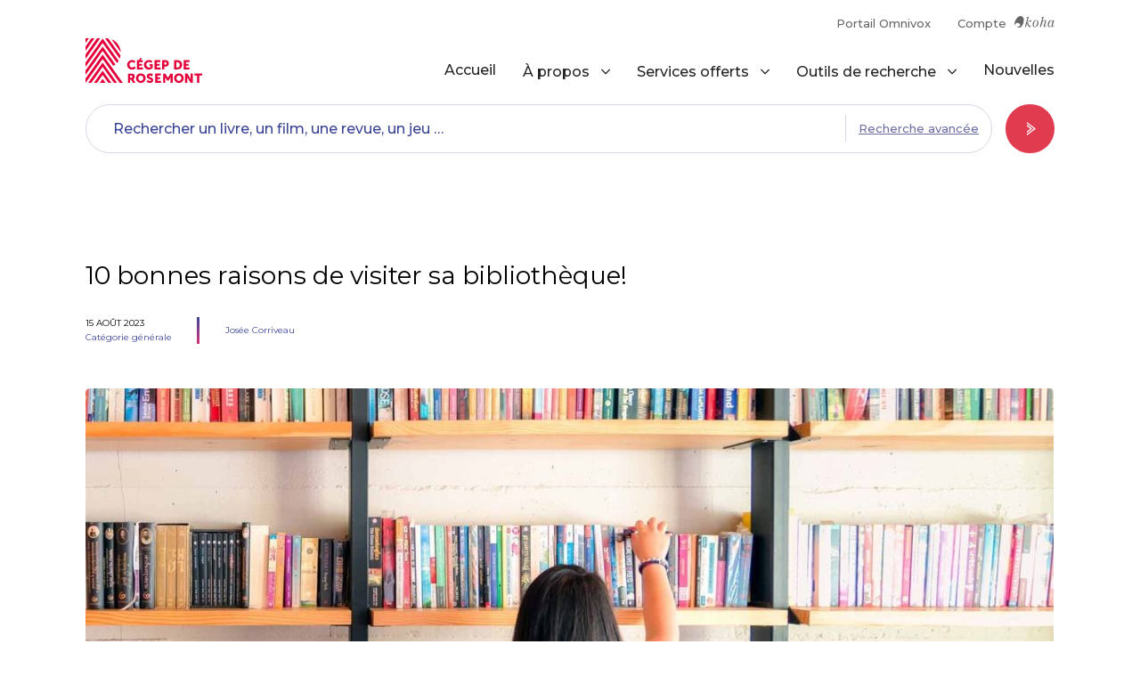

--- FILE ---
content_type: text/html; charset=UTF-8
request_url: https://biblio.crosemont.qc.ca/10-bonnes-raisons-de-visiter-sa-bibliotheque/
body_size: 50561
content:
<!DOCTYPE html>
<html lang="fr-FR">
<head>
  <meta charset="UTF-8">
  <meta name="viewport" content="width=device-width, initial-scale=1">
  <link rel="profile" href="http://gmpg.org/xfn/11">
  <link rel="pingback" href="https://biblio.crosemont.qc.ca/xmlrpc.php">
  
  <link rel="apple-touch-icon" sizes="180x180" href="https://biblio.crosemont.qc.ca/wp-content/themes/rosemont/img/favicons/apple-touch-icon.png">
  <link rel="icon" type="image/png" sizes="32x32" href="https://biblio.crosemont.qc.ca/wp-content/themes/rosemont/img/favicons/favicon-32x32.png">
  <link rel="icon" type="image/png" sizes="16x16" href="https://biblio.crosemont.qc.ca/wp-content/themes/rosemont/img/favicons/favicon-16x16.png">
  <link rel="manifest" href="https://biblio.crosemont.qc.ca/wp-content/themes/rosemont/img/favicons/site.webmanifest">
  <link rel="mask-icon" href="https://biblio.crosemont.qc.ca/wp-content/themes/rosemont/img/favicons/safari-pinned-tab.svg" color="#e03b4f">
  <link rel="shortcut icon" href="https://biblio.crosemont.qc.ca/wp-content/themes/rosemont/img/favicons/favicon.ico">
  <meta name="msapplication-TileColor" content="#603cba">
  <meta name="msapplication-config" content="https://biblio.crosemont.qc.ca/wp-content/themes/rosemont/img/favicons/browserconfig.xml">
  <meta name="theme-color" content="#20254e">
  
  <!-- Google Tag Manager -->
    <script>(function(w,d,s,l,i){w[l]=w[l]||[];w[l].push({'gtm.start':
      new Date().getTime(),event:'gtm.js'});var f=d.getElementsByTagName(s)[0],
      j=d.createElement(s),dl=l!='dataLayer'?'&l='+l:'';j.async=true;j.src=
      'https://www.googletagmanager.com/gtm.js?id='+i+dl;f.parentNode.insertBefore(j,f);
      })(window,document,'script','dataLayer','GTM-MHVJXZ4');</script>
  <!-- End Google Tag Manager -->

  <!-- Start of HubSpot Embed Code -->
  <script type="text/javascript" id="hs-script-loader" async defer src="//js.hs-scripts.com/8297826.js"></script>
  <!-- End of HubSpot Embed Code -->
  
  <meta name='robots' content='index, follow, max-image-preview:large, max-snippet:-1, max-video-preview:-1' />
	<style>img:is([sizes="auto" i], [sizes^="auto," i]) { contain-intrinsic-size: 3000px 1500px }</style>
	
	<!-- This site is optimized with the Yoast SEO plugin v26.1.1 - https://yoast.com/wordpress/plugins/seo/ -->
	<title>10 bonnes raisons de visiter sa bibliothèque! - Bibliothèque du Cégep de Rosemont</title>
	<link rel="canonical" href="https://biblio.crosemont.qc.ca/10-bonnes-raisons-de-visiter-sa-bibliotheque/" />
	<meta property="og:locale" content="fr_FR" />
	<meta property="og:type" content="article" />
	<meta property="og:title" content="10 bonnes raisons de visiter sa bibliothèque! - Bibliothèque du Cégep de Rosemont" />
	<meta property="og:description" content="Oui les bibliothèques contribuent à notre bien-être de multiples façons, d&rsquo;autant plus à l&rsquo;ère du tout numérique. Voici au moins 10 bonnes raisons d&rsquo;y aller!" />
	<meta property="og:url" content="https://biblio.crosemont.qc.ca/10-bonnes-raisons-de-visiter-sa-bibliotheque/" />
	<meta property="og:site_name" content="Bibliothèque du Cégep de Rosemont" />
	<meta property="article:published_time" content="2023-08-15T16:32:35+00:00" />
	<meta property="article:modified_time" content="2023-08-18T16:56:15+00:00" />
	<meta property="og:image" content="https://biblio.crosemont.qc.ca/wp-content/uploads/2022/04/bonnes-raisons-visiter-bibliotheque-1500x1500-1647442926.jpg" />
	<meta property="og:image:width" content="1500" />
	<meta property="og:image:height" content="1500" />
	<meta property="og:image:type" content="image/jpeg" />
	<meta name="author" content="Josée Corriveau" />
	<meta name="twitter:card" content="summary_large_image" />
	<meta name="twitter:label1" content="Écrit par" />
	<meta name="twitter:data1" content="Josée Corriveau" />
	<meta name="twitter:label2" content="Durée de lecture estimée" />
	<meta name="twitter:data2" content="1 minute" />
	<script type="application/ld+json" class="yoast-schema-graph">{"@context":"https://schema.org","@graph":[{"@type":"WebPage","@id":"https://biblio.crosemont.qc.ca/10-bonnes-raisons-de-visiter-sa-bibliotheque/","url":"https://biblio.crosemont.qc.ca/10-bonnes-raisons-de-visiter-sa-bibliotheque/","name":"10 bonnes raisons de visiter sa bibliothèque! - Bibliothèque du Cégep de Rosemont","isPartOf":{"@id":"https://biblio.crosemont.qc.ca/#website"},"primaryImageOfPage":{"@id":"https://biblio.crosemont.qc.ca/10-bonnes-raisons-de-visiter-sa-bibliotheque/#primaryimage"},"image":{"@id":"https://biblio.crosemont.qc.ca/10-bonnes-raisons-de-visiter-sa-bibliotheque/#primaryimage"},"thumbnailUrl":"https://biblio.crosemont.qc.ca/wp-content/uploads/2022/04/bonnes-raisons-visiter-bibliotheque-1500x1500-1647442926.jpg","datePublished":"2023-08-15T16:32:35+00:00","dateModified":"2023-08-18T16:56:15+00:00","author":{"@id":"https://biblio.crosemont.qc.ca/#/schema/person/909b5a3e84db3e31b941a310ea7b2980"},"breadcrumb":{"@id":"https://biblio.crosemont.qc.ca/10-bonnes-raisons-de-visiter-sa-bibliotheque/#breadcrumb"},"inLanguage":"fr-FR","potentialAction":[{"@type":"ReadAction","target":["https://biblio.crosemont.qc.ca/10-bonnes-raisons-de-visiter-sa-bibliotheque/"]}]},{"@type":"ImageObject","inLanguage":"fr-FR","@id":"https://biblio.crosemont.qc.ca/10-bonnes-raisons-de-visiter-sa-bibliotheque/#primaryimage","url":"https://biblio.crosemont.qc.ca/wp-content/uploads/2022/04/bonnes-raisons-visiter-bibliotheque-1500x1500-1647442926.jpg","contentUrl":"https://biblio.crosemont.qc.ca/wp-content/uploads/2022/04/bonnes-raisons-visiter-bibliotheque-1500x1500-1647442926.jpg","width":1500,"height":1500,"caption":"Référence : Montougo.ca"},{"@type":"BreadcrumbList","@id":"https://biblio.crosemont.qc.ca/10-bonnes-raisons-de-visiter-sa-bibliotheque/#breadcrumb","itemListElement":[{"@type":"ListItem","position":1,"name":"Home","item":"https://biblio.crosemont.qc.ca/"},{"@type":"ListItem","position":2,"name":"Nouvelles","item":"https://biblio.crosemont.qc.ca/nouvelles/"},{"@type":"ListItem","position":3,"name":"10 bonnes raisons de visiter sa bibliothèque!"}]},{"@type":"WebSite","@id":"https://biblio.crosemont.qc.ca/#website","url":"https://biblio.crosemont.qc.ca/","name":"Bibliothèque du Cégep de Rosemont","description":"","potentialAction":[{"@type":"SearchAction","target":{"@type":"EntryPoint","urlTemplate":"https://biblio.crosemont.qc.ca/?s={search_term_string}"},"query-input":{"@type":"PropertyValueSpecification","valueRequired":true,"valueName":"search_term_string"}}],"inLanguage":"fr-FR"},{"@type":"Person","@id":"https://biblio.crosemont.qc.ca/#/schema/person/909b5a3e84db3e31b941a310ea7b2980","name":"Josée Corriveau","image":{"@type":"ImageObject","inLanguage":"fr-FR","@id":"https://biblio.crosemont.qc.ca/#/schema/person/image/","url":"https://secure.gravatar.com/avatar/d8171356a77110e066c02951d7b057bf577c1d8243f253e2b3d75ddc6c95b9f1?s=96&d=mm&r=g","contentUrl":"https://secure.gravatar.com/avatar/d8171356a77110e066c02951d7b057bf577c1d8243f253e2b3d75ddc6c95b9f1?s=96&d=mm&r=g","caption":"Josée Corriveau"},"url":"https://biblio.crosemont.qc.ca/author/jcorriveau/"}]}</script>
	<!-- / Yoast SEO plugin. -->


<link rel='dns-prefetch' href='//fonts.googleapis.com' />
<link rel='dns-prefetch' href='//use.fontawesome.com' />
<script type="text/javascript">
/* <![CDATA[ */
window._wpemojiSettings = {"baseUrl":"https:\/\/s.w.org\/images\/core\/emoji\/16.0.1\/72x72\/","ext":".png","svgUrl":"https:\/\/s.w.org\/images\/core\/emoji\/16.0.1\/svg\/","svgExt":".svg","source":{"concatemoji":"https:\/\/biblio.crosemont.qc.ca\/wp-includes\/js\/wp-emoji-release.min.js"}};
/*! This file is auto-generated */
!function(s,n){var o,i,e;function c(e){try{var t={supportTests:e,timestamp:(new Date).valueOf()};sessionStorage.setItem(o,JSON.stringify(t))}catch(e){}}function p(e,t,n){e.clearRect(0,0,e.canvas.width,e.canvas.height),e.fillText(t,0,0);var t=new Uint32Array(e.getImageData(0,0,e.canvas.width,e.canvas.height).data),a=(e.clearRect(0,0,e.canvas.width,e.canvas.height),e.fillText(n,0,0),new Uint32Array(e.getImageData(0,0,e.canvas.width,e.canvas.height).data));return t.every(function(e,t){return e===a[t]})}function u(e,t){e.clearRect(0,0,e.canvas.width,e.canvas.height),e.fillText(t,0,0);for(var n=e.getImageData(16,16,1,1),a=0;a<n.data.length;a++)if(0!==n.data[a])return!1;return!0}function f(e,t,n,a){switch(t){case"flag":return n(e,"\ud83c\udff3\ufe0f\u200d\u26a7\ufe0f","\ud83c\udff3\ufe0f\u200b\u26a7\ufe0f")?!1:!n(e,"\ud83c\udde8\ud83c\uddf6","\ud83c\udde8\u200b\ud83c\uddf6")&&!n(e,"\ud83c\udff4\udb40\udc67\udb40\udc62\udb40\udc65\udb40\udc6e\udb40\udc67\udb40\udc7f","\ud83c\udff4\u200b\udb40\udc67\u200b\udb40\udc62\u200b\udb40\udc65\u200b\udb40\udc6e\u200b\udb40\udc67\u200b\udb40\udc7f");case"emoji":return!a(e,"\ud83e\udedf")}return!1}function g(e,t,n,a){var r="undefined"!=typeof WorkerGlobalScope&&self instanceof WorkerGlobalScope?new OffscreenCanvas(300,150):s.createElement("canvas"),o=r.getContext("2d",{willReadFrequently:!0}),i=(o.textBaseline="top",o.font="600 32px Arial",{});return e.forEach(function(e){i[e]=t(o,e,n,a)}),i}function t(e){var t=s.createElement("script");t.src=e,t.defer=!0,s.head.appendChild(t)}"undefined"!=typeof Promise&&(o="wpEmojiSettingsSupports",i=["flag","emoji"],n.supports={everything:!0,everythingExceptFlag:!0},e=new Promise(function(e){s.addEventListener("DOMContentLoaded",e,{once:!0})}),new Promise(function(t){var n=function(){try{var e=JSON.parse(sessionStorage.getItem(o));if("object"==typeof e&&"number"==typeof e.timestamp&&(new Date).valueOf()<e.timestamp+604800&&"object"==typeof e.supportTests)return e.supportTests}catch(e){}return null}();if(!n){if("undefined"!=typeof Worker&&"undefined"!=typeof OffscreenCanvas&&"undefined"!=typeof URL&&URL.createObjectURL&&"undefined"!=typeof Blob)try{var e="postMessage("+g.toString()+"("+[JSON.stringify(i),f.toString(),p.toString(),u.toString()].join(",")+"));",a=new Blob([e],{type:"text/javascript"}),r=new Worker(URL.createObjectURL(a),{name:"wpTestEmojiSupports"});return void(r.onmessage=function(e){c(n=e.data),r.terminate(),t(n)})}catch(e){}c(n=g(i,f,p,u))}t(n)}).then(function(e){for(var t in e)n.supports[t]=e[t],n.supports.everything=n.supports.everything&&n.supports[t],"flag"!==t&&(n.supports.everythingExceptFlag=n.supports.everythingExceptFlag&&n.supports[t]);n.supports.everythingExceptFlag=n.supports.everythingExceptFlag&&!n.supports.flag,n.DOMReady=!1,n.readyCallback=function(){n.DOMReady=!0}}).then(function(){return e}).then(function(){var e;n.supports.everything||(n.readyCallback(),(e=n.source||{}).concatemoji?t(e.concatemoji):e.wpemoji&&e.twemoji&&(t(e.twemoji),t(e.wpemoji)))}))}((window,document),window._wpemojiSettings);
/* ]]> */
</script>
<style id='wp-emoji-styles-inline-css' type='text/css'>

	img.wp-smiley, img.emoji {
		display: inline !important;
		border: none !important;
		box-shadow: none !important;
		height: 1em !important;
		width: 1em !important;
		margin: 0 0.07em !important;
		vertical-align: -0.1em !important;
		background: none !important;
		padding: 0 !important;
	}
</style>
<link rel='stylesheet' id='wp-block-library-css' href='https://biblio.crosemont.qc.ca/wp-includes/css/dist/block-library/style.min.css' type='text/css' media='all' />
<style id='classic-theme-styles-inline-css' type='text/css'>
/*! This file is auto-generated */
.wp-block-button__link{color:#fff;background-color:#32373c;border-radius:9999px;box-shadow:none;text-decoration:none;padding:calc(.667em + 2px) calc(1.333em + 2px);font-size:1.125em}.wp-block-file__button{background:#32373c;color:#fff;text-decoration:none}
</style>
<style id='font-awesome-svg-styles-default-inline-css' type='text/css'>
.svg-inline--fa {
  display: inline-block;
  height: 1em;
  overflow: visible;
  vertical-align: -.125em;
}
</style>
<link rel='stylesheet' id='font-awesome-svg-styles-css' href='https://biblio.crosemont.qc.ca/wp-content/uploads/font-awesome/v6.6.0/css/svg-with-js.css' type='text/css' media='all' />
<style id='font-awesome-svg-styles-inline-css' type='text/css'>
   .wp-block-font-awesome-icon svg::before,
   .wp-rich-text-font-awesome-icon svg::before {content: unset;}
</style>
<style id='global-styles-inline-css' type='text/css'>
:root{--wp--preset--aspect-ratio--square: 1;--wp--preset--aspect-ratio--4-3: 4/3;--wp--preset--aspect-ratio--3-4: 3/4;--wp--preset--aspect-ratio--3-2: 3/2;--wp--preset--aspect-ratio--2-3: 2/3;--wp--preset--aspect-ratio--16-9: 16/9;--wp--preset--aspect-ratio--9-16: 9/16;--wp--preset--color--black: #000000;--wp--preset--color--cyan-bluish-gray: #abb8c3;--wp--preset--color--white: #ffffff;--wp--preset--color--pale-pink: #f78da7;--wp--preset--color--vivid-red: #cf2e2e;--wp--preset--color--luminous-vivid-orange: #ff6900;--wp--preset--color--luminous-vivid-amber: #fcb900;--wp--preset--color--light-green-cyan: #7bdcb5;--wp--preset--color--vivid-green-cyan: #00d084;--wp--preset--color--pale-cyan-blue: #8ed1fc;--wp--preset--color--vivid-cyan-blue: #0693e3;--wp--preset--color--vivid-purple: #9b51e0;--wp--preset--gradient--vivid-cyan-blue-to-vivid-purple: linear-gradient(135deg,rgba(6,147,227,1) 0%,rgb(155,81,224) 100%);--wp--preset--gradient--light-green-cyan-to-vivid-green-cyan: linear-gradient(135deg,rgb(122,220,180) 0%,rgb(0,208,130) 100%);--wp--preset--gradient--luminous-vivid-amber-to-luminous-vivid-orange: linear-gradient(135deg,rgba(252,185,0,1) 0%,rgba(255,105,0,1) 100%);--wp--preset--gradient--luminous-vivid-orange-to-vivid-red: linear-gradient(135deg,rgba(255,105,0,1) 0%,rgb(207,46,46) 100%);--wp--preset--gradient--very-light-gray-to-cyan-bluish-gray: linear-gradient(135deg,rgb(238,238,238) 0%,rgb(169,184,195) 100%);--wp--preset--gradient--cool-to-warm-spectrum: linear-gradient(135deg,rgb(74,234,220) 0%,rgb(151,120,209) 20%,rgb(207,42,186) 40%,rgb(238,44,130) 60%,rgb(251,105,98) 80%,rgb(254,248,76) 100%);--wp--preset--gradient--blush-light-purple: linear-gradient(135deg,rgb(255,206,236) 0%,rgb(152,150,240) 100%);--wp--preset--gradient--blush-bordeaux: linear-gradient(135deg,rgb(254,205,165) 0%,rgb(254,45,45) 50%,rgb(107,0,62) 100%);--wp--preset--gradient--luminous-dusk: linear-gradient(135deg,rgb(255,203,112) 0%,rgb(199,81,192) 50%,rgb(65,88,208) 100%);--wp--preset--gradient--pale-ocean: linear-gradient(135deg,rgb(255,245,203) 0%,rgb(182,227,212) 50%,rgb(51,167,181) 100%);--wp--preset--gradient--electric-grass: linear-gradient(135deg,rgb(202,248,128) 0%,rgb(113,206,126) 100%);--wp--preset--gradient--midnight: linear-gradient(135deg,rgb(2,3,129) 0%,rgb(40,116,252) 100%);--wp--preset--font-size--small: 13px;--wp--preset--font-size--medium: 20px;--wp--preset--font-size--large: 36px;--wp--preset--font-size--x-large: 42px;--wp--preset--spacing--20: 0.44rem;--wp--preset--spacing--30: 0.67rem;--wp--preset--spacing--40: 1rem;--wp--preset--spacing--50: 1.5rem;--wp--preset--spacing--60: 2.25rem;--wp--preset--spacing--70: 3.38rem;--wp--preset--spacing--80: 5.06rem;--wp--preset--shadow--natural: 6px 6px 9px rgba(0, 0, 0, 0.2);--wp--preset--shadow--deep: 12px 12px 50px rgba(0, 0, 0, 0.4);--wp--preset--shadow--sharp: 6px 6px 0px rgba(0, 0, 0, 0.2);--wp--preset--shadow--outlined: 6px 6px 0px -3px rgba(255, 255, 255, 1), 6px 6px rgba(0, 0, 0, 1);--wp--preset--shadow--crisp: 6px 6px 0px rgba(0, 0, 0, 1);}:where(.is-layout-flex){gap: 0.5em;}:where(.is-layout-grid){gap: 0.5em;}body .is-layout-flex{display: flex;}.is-layout-flex{flex-wrap: wrap;align-items: center;}.is-layout-flex > :is(*, div){margin: 0;}body .is-layout-grid{display: grid;}.is-layout-grid > :is(*, div){margin: 0;}:where(.wp-block-columns.is-layout-flex){gap: 2em;}:where(.wp-block-columns.is-layout-grid){gap: 2em;}:where(.wp-block-post-template.is-layout-flex){gap: 1.25em;}:where(.wp-block-post-template.is-layout-grid){gap: 1.25em;}.has-black-color{color: var(--wp--preset--color--black) !important;}.has-cyan-bluish-gray-color{color: var(--wp--preset--color--cyan-bluish-gray) !important;}.has-white-color{color: var(--wp--preset--color--white) !important;}.has-pale-pink-color{color: var(--wp--preset--color--pale-pink) !important;}.has-vivid-red-color{color: var(--wp--preset--color--vivid-red) !important;}.has-luminous-vivid-orange-color{color: var(--wp--preset--color--luminous-vivid-orange) !important;}.has-luminous-vivid-amber-color{color: var(--wp--preset--color--luminous-vivid-amber) !important;}.has-light-green-cyan-color{color: var(--wp--preset--color--light-green-cyan) !important;}.has-vivid-green-cyan-color{color: var(--wp--preset--color--vivid-green-cyan) !important;}.has-pale-cyan-blue-color{color: var(--wp--preset--color--pale-cyan-blue) !important;}.has-vivid-cyan-blue-color{color: var(--wp--preset--color--vivid-cyan-blue) !important;}.has-vivid-purple-color{color: var(--wp--preset--color--vivid-purple) !important;}.has-black-background-color{background-color: var(--wp--preset--color--black) !important;}.has-cyan-bluish-gray-background-color{background-color: var(--wp--preset--color--cyan-bluish-gray) !important;}.has-white-background-color{background-color: var(--wp--preset--color--white) !important;}.has-pale-pink-background-color{background-color: var(--wp--preset--color--pale-pink) !important;}.has-vivid-red-background-color{background-color: var(--wp--preset--color--vivid-red) !important;}.has-luminous-vivid-orange-background-color{background-color: var(--wp--preset--color--luminous-vivid-orange) !important;}.has-luminous-vivid-amber-background-color{background-color: var(--wp--preset--color--luminous-vivid-amber) !important;}.has-light-green-cyan-background-color{background-color: var(--wp--preset--color--light-green-cyan) !important;}.has-vivid-green-cyan-background-color{background-color: var(--wp--preset--color--vivid-green-cyan) !important;}.has-pale-cyan-blue-background-color{background-color: var(--wp--preset--color--pale-cyan-blue) !important;}.has-vivid-cyan-blue-background-color{background-color: var(--wp--preset--color--vivid-cyan-blue) !important;}.has-vivid-purple-background-color{background-color: var(--wp--preset--color--vivid-purple) !important;}.has-black-border-color{border-color: var(--wp--preset--color--black) !important;}.has-cyan-bluish-gray-border-color{border-color: var(--wp--preset--color--cyan-bluish-gray) !important;}.has-white-border-color{border-color: var(--wp--preset--color--white) !important;}.has-pale-pink-border-color{border-color: var(--wp--preset--color--pale-pink) !important;}.has-vivid-red-border-color{border-color: var(--wp--preset--color--vivid-red) !important;}.has-luminous-vivid-orange-border-color{border-color: var(--wp--preset--color--luminous-vivid-orange) !important;}.has-luminous-vivid-amber-border-color{border-color: var(--wp--preset--color--luminous-vivid-amber) !important;}.has-light-green-cyan-border-color{border-color: var(--wp--preset--color--light-green-cyan) !important;}.has-vivid-green-cyan-border-color{border-color: var(--wp--preset--color--vivid-green-cyan) !important;}.has-pale-cyan-blue-border-color{border-color: var(--wp--preset--color--pale-cyan-blue) !important;}.has-vivid-cyan-blue-border-color{border-color: var(--wp--preset--color--vivid-cyan-blue) !important;}.has-vivid-purple-border-color{border-color: var(--wp--preset--color--vivid-purple) !important;}.has-vivid-cyan-blue-to-vivid-purple-gradient-background{background: var(--wp--preset--gradient--vivid-cyan-blue-to-vivid-purple) !important;}.has-light-green-cyan-to-vivid-green-cyan-gradient-background{background: var(--wp--preset--gradient--light-green-cyan-to-vivid-green-cyan) !important;}.has-luminous-vivid-amber-to-luminous-vivid-orange-gradient-background{background: var(--wp--preset--gradient--luminous-vivid-amber-to-luminous-vivid-orange) !important;}.has-luminous-vivid-orange-to-vivid-red-gradient-background{background: var(--wp--preset--gradient--luminous-vivid-orange-to-vivid-red) !important;}.has-very-light-gray-to-cyan-bluish-gray-gradient-background{background: var(--wp--preset--gradient--very-light-gray-to-cyan-bluish-gray) !important;}.has-cool-to-warm-spectrum-gradient-background{background: var(--wp--preset--gradient--cool-to-warm-spectrum) !important;}.has-blush-light-purple-gradient-background{background: var(--wp--preset--gradient--blush-light-purple) !important;}.has-blush-bordeaux-gradient-background{background: var(--wp--preset--gradient--blush-bordeaux) !important;}.has-luminous-dusk-gradient-background{background: var(--wp--preset--gradient--luminous-dusk) !important;}.has-pale-ocean-gradient-background{background: var(--wp--preset--gradient--pale-ocean) !important;}.has-electric-grass-gradient-background{background: var(--wp--preset--gradient--electric-grass) !important;}.has-midnight-gradient-background{background: var(--wp--preset--gradient--midnight) !important;}.has-small-font-size{font-size: var(--wp--preset--font-size--small) !important;}.has-medium-font-size{font-size: var(--wp--preset--font-size--medium) !important;}.has-large-font-size{font-size: var(--wp--preset--font-size--large) !important;}.has-x-large-font-size{font-size: var(--wp--preset--font-size--x-large) !important;}
:where(.wp-block-post-template.is-layout-flex){gap: 1.25em;}:where(.wp-block-post-template.is-layout-grid){gap: 1.25em;}
:where(.wp-block-columns.is-layout-flex){gap: 2em;}:where(.wp-block-columns.is-layout-grid){gap: 2em;}
:root :where(.wp-block-pullquote){font-size: 1.5em;line-height: 1.6;}
</style>
<link rel='stylesheet' id='contact-form-7-css' href='https://biblio.crosemont.qc.ca/wp-content/plugins/contact-form-7/includes/css/styles.css' type='text/css' media='all' />
<link rel='stylesheet' id='font-awesome-css' href='https://biblio.crosemont.qc.ca/wp-content/themes/rosemont/fonts/fontawesome/css/all.min.css' type='text/css' media='all' />
<link rel='stylesheet' id='google-fonts-css' href='https://fonts.googleapis.com/css2?family=Montserrat%3Awght%40400%3B500%3B700&#038;display=swap' type='text/css' media='all' />
<link rel='stylesheet' id='chocolatmedia-style-css' href='https://biblio.crosemont.qc.ca/wp-content/themes/rosemont/style.css' type='text/css' media='all' />
<link rel='stylesheet' id='swiper-css' href='https://biblio.crosemont.qc.ca/wp-content/themes/rosemont/js/vendor/swiper/swiper-bundle.min.css' type='text/css' media='all' />
<link rel='stylesheet' id='magnific-css' href='https://biblio.crosemont.qc.ca/wp-content/themes/rosemont/js/vendor/magnific/magnific.min.css' type='text/css' media='all' />
<link rel='stylesheet' id='font-awesome-official-css' href='https://use.fontawesome.com/releases/v6.6.0/css/all.css' type='text/css' media='all' integrity="sha384-h/hnnw1Bi4nbpD6kE7nYfCXzovi622sY5WBxww8ARKwpdLj5kUWjRuyiXaD1U2JT" crossorigin="anonymous" />
<link rel='stylesheet' id='cf7cf-style-css' href='https://biblio.crosemont.qc.ca/wp-content/plugins/cf7-conditional-fields/style.css' type='text/css' media='all' />
<link rel='stylesheet' id='font-awesome-official-v4shim-css' href='https://use.fontawesome.com/releases/v6.6.0/css/v4-shims.css' type='text/css' media='all' integrity="sha384-Heamg4F/EELwbmnBJapxaWTkcdX/DCrJpYgSshI5BkI7xghn3RvDcpG+1xUJt/7K" crossorigin="anonymous" />
<script type="text/javascript" src="https://biblio.crosemont.qc.ca/wp-content/themes/rosemont/js/vendor/zepto.js" id="zepto-js"></script>
<script type="text/javascript" src="https://biblio.crosemont.qc.ca/wp-content/themes/rosemont/js/vendor/magnific/magnific.min.js" id="magnific-js"></script>
<script type="text/javascript" src="https://biblio.crosemont.qc.ca/wp-content/themes/rosemont/js/vendor/hammer.min.js" id="hammer-js"></script>
<script type="text/javascript" src="https://biblio.crosemont.qc.ca/wp-content/themes/rosemont/js/vendor/bodyScrollLock.min.js" id="body-scroll-lock-js"></script>
<script type="text/javascript" src="https://biblio.crosemont.qc.ca/wp-content/themes/rosemont/js/vendor/velocity.js" id="velocity-js"></script>
<script type="text/javascript" src="https://biblio.crosemont.qc.ca/wp-includes/js/jquery/jquery.min.js" id="jquery-core-js"></script>
<script type="text/javascript" src="https://biblio.crosemont.qc.ca/wp-includes/js/jquery/jquery-migrate.min.js" id="jquery-migrate-js"></script>
<script type="text/javascript" id="whp3820front.js4630-js-extra">
/* <![CDATA[ */
var whp_local_data = {"add_url":"https:\/\/biblio.crosemont.qc.ca\/wp-admin\/post-new.php?post_type=event","ajaxurl":"https:\/\/biblio.crosemont.qc.ca\/wp-admin\/admin-ajax.php"};
/* ]]> */
</script>
<script type="text/javascript" src="https://biblio.crosemont.qc.ca/wp-content/plugins/wp-security-hardening/modules/js/front.js" id="whp3820front.js4630-js"></script>
<link rel="https://api.w.org/" href="https://biblio.crosemont.qc.ca/wp-json/" /><link rel="alternate" title="JSON" type="application/json" href="https://biblio.crosemont.qc.ca/wp-json/wp/v2/posts/910" /><link rel="EditURI" type="application/rsd+xml" title="RSD" href="https://biblio.crosemont.qc.ca/xmlrpc.php?rsd" />

<link rel='shortlink' href='https://biblio.crosemont.qc.ca/?p=910' />
<link rel="alternate" title="oEmbed (JSON)" type="application/json+oembed" href="https://biblio.crosemont.qc.ca/wp-json/oembed/1.0/embed?url=https%3A%2F%2Fbiblio.crosemont.qc.ca%2F10-bonnes-raisons-de-visiter-sa-bibliotheque%2F" />
<link rel="alternate" title="oEmbed (XML)" type="text/xml+oembed" href="https://biblio.crosemont.qc.ca/wp-json/oembed/1.0/embed?url=https%3A%2F%2Fbiblio.crosemont.qc.ca%2F10-bonnes-raisons-de-visiter-sa-bibliotheque%2F&#038;format=xml" />
<script type="text/javascript">window.gdprAppliesGlobally=true;(function(){function n(e){if(!window.frames[e]){if(document.body&&document.body.firstChild){var t=document.body;var r=document.createElement("iframe");r.style.display="none";r.name=e;r.title=e;t.insertBefore(r,t.firstChild)}else{setTimeout(function(){n(e)},5)}}}function e(r,a,o,c,d){function e(e,t,r,n){if(typeof r!=="function"){return}if(!window[a]){window[a]=[]}var i=false;if(d){i=d(e,n,r)}if(!i){window[a].push({command:e,version:t,callback:r,parameter:n})}}e.stub=true;e.stubVersion=2;function t(n){if(!window[r]||window[r].stub!==true){return}if(!n.data){return}var i=typeof n.data==="string";var e;try{e=i?JSON.parse(n.data):n.data}catch(t){return}if(e[o]){var a=e[o];window[r](a.command,a.version,function(e,t){var r={};r[c]={returnValue:e,success:t,callId:a.callId};if(n.source){n.source.postMessage(i?JSON.stringify(r):r,"*")}},a.parameter)}}if(typeof window[r]!=="function"){window[r]=e;if(window.addEventListener){window.addEventListener("message",t,false)}else{window.attachEvent("onmessage",t)}}}e("__tcfapi","__tcfapiBuffer","__tcfapiCall","__tcfapiReturn");n("__tcfapiLocator");(function(e,t){var r=document.createElement("link");r.rel="preconnect";r.as="script";var n=document.createElement("link");n.rel="dns-prefetch";n.as="script";var i=document.createElement("link");i.rel="preload";i.as="script";var a=document.createElement("script");a.id="spcloader";a.type="text/javascript";a["async"]=true;a.charset="utf-8";var o="https://sdk.privacy-center.org/"+e+"/loader.js?target_type=notice&target="+t;if(window.didomiConfig&&window.didomiConfig.user){var c=window.didomiConfig.user;var d=c.country;var s=c.region;if(d){o=o+"&country="+d;if(s){o=o+"&region="+s}}}r.href="https://sdk.privacy-center.org/";n.href="https://sdk.privacy-center.org/";i.href=o;a.src=o;var f=document.getElementsByTagName("script")[0];f.parentNode.insertBefore(r,f);f.parentNode.insertBefore(n,f);f.parentNode.insertBefore(i,f);f.parentNode.insertBefore(a,f)})("82166672-f9a4-45db-a7eb-2e60edcc693c","dRYexQ2R")})();</script>
</head>

<body class="wp-singular post-template-default single single-post postid-910 single-format-standard wp-theme-rosemont">

  <!-- Google Tag Manager (noscript) -->
    <noscript><iframe src="https://www.googletagmanager.com/ns.html?id=GTM-MHVJXZ4" height="0" width="0" style="display:none;visibility:hidden"></iframe></noscript>
  <!-- End Google Tag Manager (noscript) -->

<div id="page" class="site">

	<header id="masthead" class="site-header" role="banner">
    <div class="site-header__inner">
      <div class="site-header__top">
        <ul class="site-header__top-nav">
          <li>
            <a 
              href="https://crosemont.omnivox.ca/Login/Account/Login?ReturnUrl=%2fintr" 
              target="_blank" 
              rel="noopener nofollow"
            >
              Portail Omnivox
            </a>
          </li>
          <li>
            <a 
              href="https://rosemont.koha.collecto.ca/cgi-bin/koha/opac-user.pl"
              target="_blank" 
              rel="noopener nofollow"
              class="site-header__koha-account"
            >
              Compte 
              <span class="site-header__koha">
                <svg xmlns="http://www.w3.org/2000/svg" width="44.849" height="12.818"><g fill="#666" data-name="Koha logo"><path d="M4.784.606A4.871 4.871 0 016.939 0a3.309 3.309 0 012.887 1.74 5.613 5.613 0 01.695 2.306 10.553 10.553 0 01-2.461 7.351 4.7 4.7 0 01-2.4 1.388 2.954 2.954 0 01-2.224-.541 1.445 1.445 0 01-.507-1.259 1.924 1.924 0 001.493.827 1.877 1.877 0 001.437-.614 1.941 1.941 0 00.1-2.466 3.332 3.332 0 00-.921-.77 3.089 3.089 0 00-1.169-.355 3.974 3.974 0 00-2.183.455A2.606 2.606 0 00.432 9.79 4.689 4.689 0 00.4 11.5 7.29 7.29 0 010 9.474v-.5a10.844 10.844 0 012.818-6.828A7.91 7.91 0 014.784.606zM13.501 1.074a9.827 9.827 0 002.633-.223c-.643 2.263-1.3 4.522-1.95 6.784a2.683 2.683 0 00.222-.174c.8-.712 1.57-1.454 2.38-2.153a2.971 2.971 0 011.253-.754.717.717 0 01.667.126.979.979 0 01-.044 1.424.872.872 0 01-.814.155c-.229-.057-.345-.284-.544-.392a1.34 1.34 0 00-.823.379c-.5.414-.976.849-1.475 1.261-.012.065.054.121.076.181.5.891.993 1.785 1.492 2.676a2.366 2.366 0 00.651.794.434.434 0 00.528-.04 2.151 2.151 0 00.583-.839h.455a4.958 4.958 0 01-.792 1.443 1.337 1.337 0 01-1.028.564 1.2 1.2 0 01-.9-.436 8.1 8.1 0 01-.9-1.418c-.393-.7-.782-1.4-1.174-2.1-.352 1.237-.678 2.481-1.036 3.717h-1.235c.814-2.888 1.615-5.779 2.426-8.667a5.359 5.359 0 00.3-1.443.394.394 0 00-.3-.4 4.163 4.163 0 00-.761-.027q.06-.218.117-.437zM24.308 4.525a3.263 3.263 0 00-.366.026 3.333 3.333 0 00-1.245.394 4.737 4.737 0 00-1.804 2.006 5.18 5.18 0 00-.5 3.1 2.446 2.446 0 003.058 2.184 3.628 3.628 0 001.957-1.025 5.319 5.319 0 001.088-1.642 5.376 5.376 0 00.344-2.733 2.816 2.816 0 00-1.025-1.858 2.441 2.441 0 00-1.507-.452zm.056.427a1.048 1.048 0 01.771.247 1.8 1.8 0 01.46 1.157 7.424 7.424 0 01-.392 2.851 6.635 6.635 0 01-.873 1.795 2.015 2.015 0 01-1.287.848 1.152 1.152 0 01-.993-.276 1.87 1.87 0 01-.439-1.236 7.4 7.4 0 01.591-3.166 5.663 5.663 0 01.8-1.448 2.063 2.063 0 01.988-.712 1.706 1.706 0 01.375-.06zM30.16 1.078a9.523 9.523 0 002.619-.225c-.512 1.87-1.063 3.729-1.575 5.6a5.412 5.412 0 011.564-1.562 2.36 2.36 0 011.63-.325 1.3 1.3 0 01.941.71 1.715 1.715 0 01.117.942 10.692 10.692 0 01-.721 2.437c-.243.67-.5 1.335-.725 2.012a1.547 1.547 0 00-.108.829c.063.2.316.219.483.15a1.2 1.2 0 00.444-.371 2.934 2.934 0 00.553-1.055h.492a3.014 3.014 0 01-1.037 1.729 1.577 1.577 0 01-1.445.27 1.1 1.1 0 01-.7-1.01 3.778 3.778 0 01.247-1.319c.247-.743.542-1.469.813-2.2a5.877 5.877 0 00.534-2.092.441.441 0 00-.347-.44 1.772 1.772 0 00-1.367.425 5.093 5.093 0 00-1.258 1.6 11.55 11.55 0 00-1.1 2.831c-.2.681-.387 1.362-.587 2.042h-1.253c.586-2.083 1.16-4.169 1.744-6.252.305-1.118.63-2.23.922-3.352a1.31 1.31 0 00.07-.716.274.274 0 00-.263-.2 6.509 6.509 0 00-.824-.02c.048-.144.091-.289.133-.435zM41.021 4.523h-.088a2.892 2.892 0 00-1.951.868 5.957 5.957 0 00-1.308 2.132 5.67 5.67 0 00-.267 2.643 2.766 2.766 0 00.95 1.811 1.915 1.915 0 001.629.223 3.3 3.3 0 001.79-1.412 2.009 2.009 0 00.376 1.191 1.027 1.027 0 001.083.249 1.812 1.812 0 00.855-.644 4.315 4.315 0 00.758-1.515h-.445a4.047 4.047 0 01-.664 1.31c-.156.177-.339.426-.607.382-.182-.044-.247-.255-.265-.419a4.063 4.063 0 01.175-1.433c.486-1.717.983-3.43 1.469-5.147h-1.258c-.151.521-.314 1.04-.452 1.565a1.881 1.881 0 00-.569-1.314 1.675 1.675 0 00-1.211-.49zm.135.607a1.024 1.024 0 01.726.235 1.768 1.768 0 01.471 1.143 7.018 7.018 0 01-.863 3.855 2.435 2.435 0 01-1.253 1.233 1.312 1.312 0 01-1.106-.076 1.4 1.4 0 01-.5-1.128 7.724 7.724 0 01.266-2.263 6.872 6.872 0 01.964-2.213 1.849 1.849 0 011.04-.749 1.493 1.493 0 01.255-.038z"/></g></svg>              </span>
            </a>
          </li>
        </ul>
      </div>
      <div class="site-header__middle">
        <a href="https://www.crosemont.qc.ca">
          <img 
            alt="Collège de Rosemont" 
            src="https://biblio.crosemont.qc.ca/wp-content/themes/rosemont/img/college-rosemont.svg"
            width="131"
          >
        </a>
        <div class="site-header__main-nav">
          <ul id="menu-principal" class="main-nav"><li id="menu-item-31" class="menu-item menu-item-type-post_type menu-item-object-page menu-item-home menu-item-31"><a href="https://biblio.crosemont.qc.ca/">Accueil</a></li>
<li id="menu-item-32" class="menu-item menu-item-type-post_type menu-item-object-page menu-item-has-children menu-item-32"><a href="https://biblio.crosemont.qc.ca/a-propos/">À propos</a>
<ul class="sub-menu">
	<li id="menu-item-33" class="menu-item menu-item-type-post_type menu-item-object-page menu-item-33"><a href="https://biblio.crosemont.qc.ca/a-propos/heures-douverture/">Heures d’ouverture</a></li>
	<li id="menu-item-35" class="menu-item menu-item-type-post_type menu-item-object-page menu-item-35"><a href="https://biblio.crosemont.qc.ca/a-propos/politiques-et-reglements/">Règlement et procédures</a></li>
	<li id="menu-item-490" class="menu-item menu-item-type-custom menu-item-object-custom menu-item-490"><a href="https://biblio.crosemont.qc.ca/a-propos/heures-douverture#nous-joindre">Nous joindre</a></li>
</ul>
</li>
<li id="menu-item-38" class="menu-item menu-item-type-post_type menu-item-object-page menu-item-has-children menu-item-38"><a href="https://biblio.crosemont.qc.ca/services-offerts/">Services offerts</a>
<ul class="sub-menu">
	<li id="menu-item-40" class="menu-item menu-item-type-post_type menu-item-object-page menu-item-40"><a href="https://biblio.crosemont.qc.ca/services-offerts/services-pour-tous/">Services pour tous</a></li>
	<li id="menu-item-39" class="menu-item menu-item-type-post_type menu-item-object-page menu-item-39"><a href="https://biblio.crosemont.qc.ca/services-offerts/services-aux-enseignants/">Services aux enseignants</a></li>
</ul>
</li>
<li id="menu-item-37" class="menu-item menu-item-type-post_type menu-item-object-page menu-item-has-children menu-item-37"><a href="https://biblio.crosemont.qc.ca/outils-de-recherche/">Outils de recherche</a>
<ul class="sub-menu">
	<li id="menu-item-519" class="menu-item menu-item-type-custom menu-item-object-custom menu-item-519"><a href="/outils-de-recherche#ressources-numeriques">Ressources numériques</a></li>
	<li id="menu-item-520" class="menu-item menu-item-type-custom menu-item-object-custom menu-item-520"><a href="/outils-de-recherche#guides-thematiques">Guides thématiques</a></li>
	<li id="menu-item-521" class="menu-item menu-item-type-custom menu-item-object-custom menu-item-521"><a href="/outils-de-recherche#plagiat-citations">Plagiat et citations</a></li>
</ul>
</li>
<li id="menu-item-36" class="menu-item menu-item-type-post_type menu-item-object-page current_page_parent menu-item-36"><a href="https://biblio.crosemont.qc.ca/nouvelles/">Nouvelles</a></li>
</ul>        </div>
        <span class="site-header__mobile-toggler lines-button x">
          <span class="lines"></span>
        </span>
      </div>
      <div class="site-header__search-row koha-search">
        <form 
          class="koha-search__form"
          method="get" 
          action="https://rosemont.koha.collecto.ca/cgi-bin/koha/opac-search.pl"
        >
          <div class="koha-search__outerfield">
            <input 
              class="koha-search__field" 
              type="text" 
              name="q"
              placeholder="Rechercher un livre, un film, une revue, un jeu …"
            >
            <span class="koha-search__advanced">
              <a 
                href="https://rosemont.koha.collecto.ca/cgi-bin/koha/opac-search.pl"
                target="_blank"
                rel="noopener nofollow"
              >
                Recherche avancée
              </a>
            </span>
          </div>
          <button type="submit" class="koha-search__submit">
            <svg xmlns="http://www.w3.org/2000/svg" viewBox="0 0 9.542 13.711"><g data-name="Groupe 232" fill="#fff"><path data-name="Tracé 388" d="M0 0v1.465l7.5 5.391L0 12.245v1.466l9.542-6.855z"/><path data-name="Tracé 389" d="M0 2.713V4.18l3.727 2.677L0 9.541V11l5.767-4.142z"/></g></svg>          </button>
        </form>
        <span class="koha-search__advanced-mobile">
          <a 
            href="https://rosemont.koha.collecto.ca/cgi-bin/koha/opac-search.pl"
            target="_blank"
            rel="noopener nofollow"
          >
            Recherche avancée
          </a>
        </span>
      </div>
    </div>
	</header><!-- #masthead -->
    
  <div class="menu-mobile">
    <div class="menu-mobile__inner">
      <ul id="menu-principal-1" class="menu-mobile__menu"><li class="menu-item menu-item-type-post_type menu-item-object-page menu-item-home menu-item-31"><a href="https://biblio.crosemont.qc.ca/">Accueil</a></li>
<li class="menu-item menu-item-type-post_type menu-item-object-page menu-item-has-children menu-item-32"><a href="https://biblio.crosemont.qc.ca/a-propos/">À propos</a>
<ul class="sub-menu">
	<li class="menu-item menu-item-type-post_type menu-item-object-page menu-item-33"><a href="https://biblio.crosemont.qc.ca/a-propos/heures-douverture/">Heures d’ouverture</a></li>
	<li class="menu-item menu-item-type-post_type menu-item-object-page menu-item-35"><a href="https://biblio.crosemont.qc.ca/a-propos/politiques-et-reglements/">Règlement et procédures</a></li>
	<li class="menu-item menu-item-type-custom menu-item-object-custom menu-item-490"><a href="https://biblio.crosemont.qc.ca/a-propos/heures-douverture#nous-joindre">Nous joindre</a></li>
</ul>
</li>
<li class="menu-item menu-item-type-post_type menu-item-object-page menu-item-has-children menu-item-38"><a href="https://biblio.crosemont.qc.ca/services-offerts/">Services offerts</a>
<ul class="sub-menu">
	<li class="menu-item menu-item-type-post_type menu-item-object-page menu-item-40"><a href="https://biblio.crosemont.qc.ca/services-offerts/services-pour-tous/">Services pour tous</a></li>
	<li class="menu-item menu-item-type-post_type menu-item-object-page menu-item-39"><a href="https://biblio.crosemont.qc.ca/services-offerts/services-aux-enseignants/">Services aux enseignants</a></li>
</ul>
</li>
<li class="menu-item menu-item-type-post_type menu-item-object-page menu-item-has-children menu-item-37"><a href="https://biblio.crosemont.qc.ca/outils-de-recherche/">Outils de recherche</a>
<ul class="sub-menu">
	<li class="menu-item menu-item-type-custom menu-item-object-custom menu-item-519"><a href="/outils-de-recherche#ressources-numeriques">Ressources numériques</a></li>
	<li class="menu-item menu-item-type-custom menu-item-object-custom menu-item-520"><a href="/outils-de-recherche#guides-thematiques">Guides thématiques</a></li>
	<li class="menu-item menu-item-type-custom menu-item-object-custom menu-item-521"><a href="/outils-de-recherche#plagiat-citations">Plagiat et citations</a></li>
</ul>
</li>
<li class="menu-item menu-item-type-post_type menu-item-object-page current_page_parent menu-item-36"><a href="https://biblio.crosemont.qc.ca/nouvelles/">Nouvelles</a></li>
</ul>    </div>
  </div>

	<div id="content" class="site-content">

	<div id="primary" class="content-area">
		<main id="main" class="page-single-post" role="main">

			        
        <div class="page-single-post__inner">
          <h1 class="page-single-post__title">10 bonnes raisons de visiter sa bibliothèque!</h1>
          <div class="page-single-post__date-author">
            <div class="page-single-post__date-category">
              <div>
                <div class="page-single-post__date">
                  15 août 2023                </div>
                <div class="page-single-post__category">Catégorie générale</div>              </div>
            </div>
            <div class="page-single-post__author">Josée Corriveau</div>
          </div>
          
                    <div class="page-single-post__image">
            <img alt=""  src="https://biblio.crosemont.qc.ca/wp-content/uploads/fly-images/911/bonnes-raisons-visiter-bibliotheque-1500x1500-1647442926-1087x370-c.jpg" srcset="https://biblio.crosemont.qc.ca/wp-content/uploads/fly-images/911/bonnes-raisons-visiter-bibliotheque-1500x1500-1647442926-1087x370-c.jpg 1x">          </div>
                    
          <div class="standard-text page-single-post__text">
            <p>Oui les bibliothèques contribuent à notre bien-être de multiples façons, d&rsquo;autant plus à l&rsquo;ère du tout numérique. <a href="https://montougo.ca/se-sentir-bien/prendre-soin-de-soi/10-bonnes-raisons-de-visiter-sa-bibliotheque/?utm_source=facebook&amp;utm_medium=social&amp;utm_campaign=FB_VisiterBiblio_3Avril&amp;utm_content=paid-social&amp;fbclid=IwAR0hFN4KNPYlY2DOxv9sLGaqtu6itsaKNCVatjsC1LKgz1mCs_WCcbf1MsQ">Voici au moins 10 bonnes raisons d&rsquo;y aller!</a></p>
          </div>
        </div>
        
        
		</main><!-- #main -->
	</div><!-- #primary -->


	</div><!-- #content -->
    
      
  <div 
    class="footer-banner" 
    data-background-desktop="https://biblio.crosemont.qc.ca/wp-content/uploads/2021/06/footer-news.jpg"
    data-background-mobile="https://biblio.crosemont.qc.ca/wp-content/uploads/fly-images/259/footer-news-600x400.jpg"
  >
  </div>

	<footer id="colophon" class="site-footer" role="contentinfo">
    <div class="site-footer__inner">
      <div class="site-footer__logo-row">
        <a href="https://www.crosemont.qc.ca" class="site-footer__logo">
          <img alt="Cégep de Rosemont" src="https://biblio.crosemont.qc.ca/wp-content/themes/rosemont/img/college-rosemont-pied-page.svg" width="131">
        </a>
      </div>
      <div class="site-footer__content">
        <div class="site-footer__contact">
          <div class="site-footer__contact-info">
            <div class="site-footer__contact-address">
              <p><strong>Bibliothèque du Cégep de Rosemont</strong></p>
<p>6400, 16e Avenue<br />
Montréal QC H1X 2S9<br />
514 376-1620 poste 7265<br />
biblio@crosemont.qc.ca</p>
            </div>
            <div class="site-footer__contact-tel-email">
              <br>
              <a href="mailto:">
                              </a>
            </div>
          </div>
          <div class="site-footer__contact-hours">
            <div class="site-footer__contact-hours-title">Heures d'ouverture</div>
            <table class="site-footer__contact-hours-schedule">
              <tbody>
                <tr><td>Lundi au jeudi </td><td>7h30 - 18h30</td></tr><tr><td>Vendredi </td><td> 7h30 - 16h30</td></tr>              </tbody>
            </table>
            <div class="site-footer__contact-hours-note">
              <div>
<p><strong>Lundi 22 décembre 2025</strong></p>
<p>8h &#8211; 12h</p>
<p>&nbsp;</p>
<p class="paragraph"><span class="normaltextrun"><b><span data-ccp-parastyle="x_x_msonormal">FERMÉ DU 23 DÉCEMBRE 2025 AU</span></b></span><strong><span data-ccp-props="{&quot;134233117&quot;:true,&quot;134233118&quot;:true,&quot;201341983&quot;:0,&quot;335559739&quot;:0,&quot;335559740&quot;:240}"><span class="eop"> 9 JANVIER 2026</span></span></strong></p>
<p>&nbsp;</p>
<p class="paragraph"><strong>Du 12 janvier au 23 janvier 2026</strong></p>
<p class="paragraph"><span class="normaltextrun">Lundi au jeudi : 8h à 12h</span><span data-ccp-props="{&quot;134233117&quot;:true,&quot;134233118&quot;:true,&quot;201341983&quot;:0,&quot;335559739&quot;:0,&quot;335559740&quot;:240}"><span class="eop"> </span></span></p>
<p class="paragraph"><span xml:lang="FR-CA" data-contrast="none"><span data-ccp-parastyle="x_x_msonormal"><span class="normaltextrun"><b>Vendredi : FERMÉ</b></span></span></span></p>
<p class="paragraph"><span xml:lang="FR-CA" data-contrast="none"><span data-ccp-parastyle="x_x_msonormal"><span class="normaltextrun"> </span></span></span><span data-ccp-props="{&quot;134233117&quot;:true,&quot;134233118&quot;:true,&quot;201341983&quot;:0,&quot;335559739&quot;:0,&quot;335559740&quot;:240}"><span class="eop"> </span></span></p>
<p class="paragraph"><span xml:lang="FR-CA" data-contrast="none"><span data-ccp-parastyle="x_x_msonormal"><span class="normaltextrun"><b>Reprise de l’horaire régulier le 26 janvier 2026</b></span></span></span></p>
<p>&nbsp;</p>
<p>Chute à livres située dans le couloir à gauche de l’entrée de la bibliothèque. Permet le retour des documents en tout temps pendant les heures d’ouverture du Cégep.</p>
</div>
<div style="font-size: 0.8em"><a style="color: #ffffff;text-decoration: none" href="/confidentialite-web/">Confidentialité Web</a> | <a style="color: #ffffff;text-decoration: none" href="/accessibilite-web/">Accessibilité Web</a></div>
            </div>
          </div>
        </div>
        <div class="site-footer__socials">
          <ul class="site-footer__socials-list">
            <li><a href="https://www.facebook.com/cegepderosemont" target="_blank" rel="noopener nofollow"><span class="fab fa-classic fa-brands fa-facebook"></span></a></li><li><a href="https://www.instagram.com/cegepderosemont/" target="_blank" rel="noopener nofollow"><span class="fab fa-classic fa-brands fa-instagram"></span></a></li><li><a href="https://www.youtube.com/user/collegerosemontmtl" target="_blank" rel="noopener nofollow"><span class="fab fa-classic fa-brands fa-youtube"></span></a></li><li><a href="https://ca.linkedin.com/school/cegepderosemont" target="_blank" rel="noopener nofollow"><span class="fab fa-classic fa-brands fa-linkedin"></span></a></li>          </ul>
        </div>
      </div>
    </div>
    <div class="site-footer__bottom">
      <div class="site-footer__bottom-inner">
        <div class="site-footer__copyright">&copy; 2026 Cégep de Rosemont - Tous droits réservés</div>
        <div class="site-footer__web">
          Conception du site web par l'agence web 
          <a href="https://www.chocolatmedia.com" target="_blank" rel="noopener nofollow">Chocolat Média</a>
        </div>
      </div>
    </div>
	</footer><!-- #colophon -->
</div><!-- #page -->

<script type="speculationrules">
{"prefetch":[{"source":"document","where":{"and":[{"href_matches":"\/*"},{"not":{"href_matches":["\/wp-*.php","\/wp-admin\/*","\/wp-content\/uploads\/*","\/wp-content\/*","\/wp-content\/plugins\/*","\/wp-content\/themes\/rosemont\/*","\/*\\?(.+)"]}},{"not":{"selector_matches":"a[rel~=\"nofollow\"]"}},{"not":{"selector_matches":".no-prefetch, .no-prefetch a"}}]},"eagerness":"conservative"}]}
</script>
<script>(function(){var s=document.createElement('script');var e = !document.body ? document.querySelector('head'):document.body;s.src='https://acsbapp.com/apps/app/dist/js/app.js';s.setAttribute('data-source', 'WordPress');s.setAttribute('data-plugin-version', '2.11');s.defer=true;s.onload=function(){acsbJS.init({
                statementLink     : '',
                footerHtml        : '',
                hideMobile        : false,
                hideTrigger       : false,
                language          : 'fr',
                position          : 'left',
                leadColor         : '#e4003a',
                triggerColor      : '#e4003a',
                triggerRadius     : '50%',
                triggerPositionX  : 'left',
                triggerPositionY  : 'bottom',
                triggerIcon       : 'people',
                triggerSize       : 'medium',
                triggerOffsetX    : 20,
                triggerOffsetY    : 20,
                mobile            : {
                    triggerSize       : 'small',
                    triggerPositionX  : 'right',
                    triggerPositionY  : 'bottom',
                    triggerOffsetX    : 10,
                    triggerOffsetY    : 10,
                    triggerRadius     : '50%'
                }
            });
        };
    e.appendChild(s);}());</script><link rel='stylesheet' id='whp6355tw-bs4.css-css' href='https://biblio.crosemont.qc.ca/wp-content/plugins/wp-security-hardening/modules/inc/assets/css/tw-bs4.css' type='text/css' media='all' />
<link rel='stylesheet' id='whp8457font-awesome.min.css-css' href='https://biblio.crosemont.qc.ca/wp-content/plugins/wp-security-hardening/modules/inc/fa/css/font-awesome.min.css' type='text/css' media='all' />
<link rel='stylesheet' id='whp7642front.css-css' href='https://biblio.crosemont.qc.ca/wp-content/plugins/wp-security-hardening/modules/css/front.css' type='text/css' media='all' />
<script type="text/javascript" src="https://biblio.crosemont.qc.ca/wp-includes/js/dist/hooks.min.js" id="wp-hooks-js"></script>
<script type="text/javascript" src="https://biblio.crosemont.qc.ca/wp-includes/js/dist/i18n.min.js" id="wp-i18n-js"></script>
<script type="text/javascript" id="wp-i18n-js-after">
/* <![CDATA[ */
wp.i18n.setLocaleData( { 'text direction\u0004ltr': [ 'ltr' ] } );
/* ]]> */
</script>
<script type="text/javascript" src="https://biblio.crosemont.qc.ca/wp-content/plugins/contact-form-7/includes/swv/js/index.js" id="swv-js"></script>
<script type="text/javascript" id="contact-form-7-js-before">
/* <![CDATA[ */
var wpcf7 = {
    "api": {
        "root": "https:\/\/biblio.crosemont.qc.ca\/wp-json\/",
        "namespace": "contact-form-7\/v1"
    }
};
/* ]]> */
</script>
<script type="text/javascript" src="https://biblio.crosemont.qc.ca/wp-content/plugins/contact-form-7/includes/js/index.js" id="contact-form-7-js"></script>
<script type="text/javascript" src="https://biblio.crosemont.qc.ca/wp-content/themes/rosemont/js/custom/header.js" id="header-js"></script>
<script type="text/javascript" id="wpcf7cf-scripts-js-extra">
/* <![CDATA[ */
var wpcf7cf_global_settings = {"ajaxurl":"https:\/\/biblio.crosemont.qc.ca\/wp-admin\/admin-ajax.php"};
/* ]]> */
</script>
<script type="text/javascript" src="https://biblio.crosemont.qc.ca/wp-content/plugins/cf7-conditional-fields/js/scripts.js" id="wpcf7cf-scripts-js"></script>

</body>
</html>


--- FILE ---
content_type: text/css
request_url: https://biblio.crosemont.qc.ca/wp-content/themes/rosemont/style.css
body_size: 43412
content:
/*!
Theme Name: Gabarit personnalisé par Chocolat Média
Author: Chocolat Média
Author URI: https://www.chocolatmedia.com
Description: Gabarit personnalisé par Chocolat Média
Version: 1.0
Text Domain: chocolatmedia

*/html{font-family:sans-serif;-ms-text-size-adjust:100%;-webkit-text-size-adjust:100%}body{margin:0}article,aside,details,figcaption,figure,footer,header,hgroup,main,menu,nav,section,summary{display:block}audio,canvas,progress,video{display:inline-block;vertical-align:baseline}audio:not([controls]){display:none;height:0}[hidden],template{display:none}a{background-color:transparent}a:active,a:hover{outline:0}abbr[title]{border-bottom:1px dotted}b,strong{font-weight:bold}dfn{font-style:italic}h1{font-size:2em;margin:0.67em 0}mark{background:#ff0;color:#000}small{font-size:80%}sub,sup{font-size:75%;line-height:0;position:relative;vertical-align:baseline}sup{top:-0.5em}sub{bottom:-0.25em}img{border:0}svg:not(:root){overflow:hidden}figure{margin:1em 40px}hr{-webkit-box-sizing:content-box;box-sizing:content-box;height:0}pre{overflow:auto}code,kbd,pre,samp{font-family:monospace, monospace;font-size:1em}button,input,optgroup,select,textarea{color:inherit;font:inherit;margin:0}button{overflow:visible}button,select{text-transform:none}button,html input[type="button"],input[type="reset"],input[type="submit"]{-webkit-appearance:button;cursor:pointer}button[disabled],html input[disabled]{cursor:default}button::-moz-focus-inner,input::-moz-focus-inner{border:0;padding:0}input{line-height:normal}input[type="checkbox"],input[type="radio"]{-webkit-box-sizing:border-box;box-sizing:border-box;padding:0}input[type="number"]::-webkit-inner-spin-button,input[type="number"]::-webkit-outer-spin-button{height:auto}input[type="search"]{-webkit-appearance:textfield;-webkit-box-sizing:content-box;box-sizing:content-box}input[type="search"]::-webkit-search-cancel-button,input[type="search"]::-webkit-search-decoration{-webkit-appearance:none}fieldset{border:1px solid #c0c0c0;margin:0 2px;padding:0.35em 0.625em 0.75em}legend{border:0;padding:0}textarea{overflow:auto}optgroup{font-weight:bold}table{border-collapse:collapse;border-spacing:0}td,th{padding:0}.slick-list,.slick-track{height:100%}body{font-family:"Montserrat", sans-serif}.section-title{font-size:28px;font-weight:400;line-height:1.21429}.standard-text{line-height:1.625}.standard-text p,.standard-text ul,.standard-text ol{margin:0 0 1.5em}.standard-text p:last-child,.standard-text ul:last-child,.standard-text ol:last-child{margin-bottom:0}.standard-text ul,.standard-text ol{padding-left:1.2em}*{-webkit-box-sizing:border-box;box-sizing:border-box}body{-moz-osx-font-smoothing:grayscale;-webkit-font-smoothing:antialiased}img{max-width:100%;height:auto}.clearfix:after{content:"";display:table;clear:both}.tabley{display:table;table-layout:fixed;width:100%;height:100%}.screen-reader-text{display:none}.celley{display:table-cell;vertical-align:middle;width:100%}.tabley-width{display:table;table-layout:fixed;height:100%}.celley-width{display:table-cell;vertical-align:middle}.table-row{display:table-row}.full-height{height:100%}.float-left{float:left}.float-right{float:right}.valign-middle{vertical-align:middle}.uppercase{text-transform:uppercase}.inline-block{display:inline-block}.text-left{text-align:left}.text-center{text-align:center}.text-right{text-align:right}.font-zero{font-size:0}.relative{position:relative}.unstyled-links-inside a{color:inherit;text-decoration:none}.grayscale img{filter:url("data:image/svg+xml;utf8,<svg xmlns='http://www.w3.org/2000/svg'><filter id='grayscale'><feColorMatrix type='matrix' values='0.3333 0.3333 0.3333 0 0 0.3333 0.3333 0.3333 0 0 0.3333 0.3333 0.3333 0 0 0 0 0 1 0'/></filter></svg>#grayscale");filter:gray;-webkit-filter:grayscale(100%);-webkit-transition:all 0.25s ease;transition:all 0.25s ease}.grayscale:hover img,.grayscale.hover img{filter:none;-webkit-filter:grayscale(0%)}.background-cover{background-size:cover;background-repeat:no-repeat;background-position:center center}img.alignright{float:right;margin:0 0 1em 1em}img.alignleft{float:left;margin:0 1em 1em 0}img.aligncenter{display:block;margin-left:auto;margin-right:auto}a img.alignright{float:right;margin:0 0 1em 1em}a img.alignleft{float:left;margin:0 1em 1em 0}a img.aligncenter{display:block;margin-left:auto;margin-right:auto}.simple-flex{display:-webkit-box;display:-ms-flexbox;display:flex}.simple-flex-center{-webkit-box-align:center;-ms-flex-align:center;align-items:center}.simple-flex-justify-center{-webkit-box-pack:center;-ms-flex-pack:center;justify-content:center}.nowrap{white-space:nowrap}.button{display:inline-block;padding:.8125em 1em;font-size:16px;text-decoration:none;-webkit-transition:background-color 0.5s ease, border-color 0.5s ease;transition:background-color 0.5s ease, border-color 0.5s ease}.button_color_white{color:#fff;border:1px solid #fff}.button_color_white:hover,.button_color_white:focus{background-color:#E03B4F;border-color:#E03B4F}.error-404{width:90%;max-width:1088px;margin:0 auto}.error-404 .page-title{margin:0;color:#20254E}.footer-banner{height:30.01464vw;max-height:410px;background-size:cover;background-position:center;background-repeat:no-repeat}.form-conditions{padding:68px 0 96px;background-color:#ECECF3}.form-conditions__inner{width:90%;max-width:1088px;margin:0 auto}.form-conditions h2{font-size:28px;font-weight:400;color:#3B4395;margin:0 0 1.07143em;line-height:1.2}.half-half{display:-webkit-box;display:-ms-flexbox;display:flex;margin:0 -8px}@media (max-width: 767px){.half-half{display:block}}.half-half__section{-webkit-box-flex:0;-ms-flex:0 0 50%;flex:0 0 50%;max-width:50%;padding:0 8px;color:#20254E}@media (max-width: 767px){.half-half__section{max-width:none}}@media (max-width: 767px){.half-half__section:first-child{margin-bottom:50px}}.half-half__section-title{font-size:16px;font-weight:700;margin:0 0 1.875em}.half-half__section-text{font-weight:500;line-height:1.625}.half-half__section-text a{color:inherit;text-decoration:underline;-webkit-transition:opacity 0.1s ease;transition:opacity 0.1s ease}.half-half__section-text a:hover,.half-half__section-text a:focus{opacity:0.66}.home-message{background-color:#20254E;color:#fff;padding:80px 0}.home-message__inner{width:90%;max-width:1088px;margin:0 auto}.home-message__title{font-size:28px;color:#E03B4F;margin-bottom:1.25em}.home-message__text{font-size:16px;line-height:1.625}.home-message__text p,.home-message__text ul,.home-message__text ol{margin:0 0 1.875em}.home-message__text a{color:#E03B4F;text-decoration:none;-webkit-transition:opacity 0.1s ease;transition:opacity 0.1s ease}.home-message__text a:hover,.home-message__text a:focus{opacity:0.66}.home-news__inner{display:-webkit-box;display:-ms-flexbox;display:flex;-webkit-box-align:start;-ms-flex-align:start;align-items:flex-start;margin:0 -8px}@media (max-width: 960px){.home-news__inner{-webkit-box-orient:vertical;-webkit-box-direction:reverse;-ms-flex-direction:column-reverse;flex-direction:column-reverse;margin:0}}.home-news__link{display:-webkit-box;display:-ms-flexbox;display:flex;max-width:25%;-webkit-box-flex:0;-ms-flex:0 0 25%;flex:0 0 25%;padding:0 8px;-webkit-box-align:center;-ms-flex-align:center;align-items:center;color:#E03B4F;font-size:16px;text-decoration:none;-webkit-transition:color 0.1s ease;transition:color 0.1s ease}@media (max-width: 960px){.home-news__link{padding:0;max-width:none;-webkit-box-flex:0;-ms-flex:0 0 100%;flex:0 0 100%}}.home-news__link:hover,.home-news__link:focus{color:#3B4395}.home-news__link-icon{display:inline-block;width:6px;margin-left:11px}.home-news__link-icon svg path{fill:#E03B4F;-webkit-transition:fill 0.1s ease;transition:fill 0.1s ease}.home-news__link:hover .home-news__link-icon svg path,.home-news__link:focus .home-news__link-icon svg path{fill:#3B4395}.home-news__news{max-width:75%;-webkit-box-flex:0;-ms-flex:0 0 75%;flex:0 0 75%;padding:0 8px}@media (max-width: 960px){.home-news__news{max-width:none;-webkit-box-flex:0;-ms-flex:0 0 100%;flex:0 0 100%;margin-bottom:50px;padding:0}}.home-news__news-inner{display:-webkit-box;display:-ms-flexbox;display:flex;margin:0 -16px}@media (max-width: 767px){.home-news__news-inner{display:block;margin:0}}.home-news__article{max-width:33.33%;-webkit-box-flex:0;-ms-flex:0 0 33.33%;flex:0 0 33.33%;padding:0 16px}@media (max-width: 767px){.home-news__article{max-width:none;margin-bottom:30px}}.home-news__article-date{font-size:10px;text-transform:uppercase}.home-news__article-cat{font-size:10px;color:#3B4395;margin-top:3px}.home-news__article-top{margin-bottom:30px}.home-news__article-image{display:block;font-size:0;line-height:0;margin-bottom:16px}.home-news__article-title{font-size:16px;font-weight:500;margin:0 0 .625em}.home-news__article-post{font-size:16px;line-height:1.625;margin-bottom:23px}.home-news__article-inner{position:relative;display:-webkit-box;display:-ms-flexbox;display:flex;height:100%;-webkit-box-orient:vertical;-webkit-box-direction:normal;-ms-flex-direction:column;flex-direction:column;-webkit-box-pack:justify;-ms-flex-pack:justify;justify-content:space-between}.home-news__article-inner::before{content:"";position:absolute;left:-17px;top:0;width:3px;height:330px;background-image:-webkit-gradient(linear, left top, left bottom, from(#3B4395), to(#E03B4F));background-image:linear-gradient(to bottom, #3B4395, #E03B4F)}.home-news__article-button{display:block;margin:0 -16px;padding:13px 16px;color:#E03B4F;font-weight:500;text-decoration:none;-webkit-transition:color 0.2s ease, background-color 0.2s ease;transition:color 0.2s ease, background-color 0.2s ease}.home-news__article-button:hover,.home-news__article-button:focus{color:#fff;background-color:#E03B4F}.home-top{height:41.58126vw;max-height:568px;background-size:cover;background-position:center;background-repeat:no-repeat;display:-webkit-box;display:-ms-flexbox;display:flex;-webkit-box-orient:vertical;-webkit-box-direction:normal;-ms-flex-direction:column;flex-direction:column;-webkit-box-pack:end;-ms-flex-pack:end;justify-content:flex-end;-webkit-box-align:center;-ms-flex-align:center;align-items:center;padding-bottom:60px}@media (max-width: 960px){.home-top{height:548px;-webkit-box-pack:start;-ms-flex-pack:start;justify-content:flex-start;padding-top:60px;padding-bottom:0}}.home-top__inner{width:90%;max-width:1088px}.home-top__title{margin:0;color:#fff;font-size:56px;font-weight:700;line-height:1.21429}@media (max-width: 960px){.home-top__title{font-size:38px}}.home-top__title span{font-size:18px}@media (max-width: 960px){.home-top__title span{font-size:16px}}.home-top__bars{height:50px;background-image:linear-gradient(to right, #E03B4F 0, #E03B4F calc((100% - 1366px) / 2 + 967px), #20254E calc((100% - 1366px) / 2 + 967px), #20254E 100%);overflow:hidden}.home-top__bars-inner{max-width:1366px;margin:0 auto;text-align:right}.koha-search__form{display:-webkit-box;display:-ms-flexbox;display:flex;-webkit-box-align:center;-ms-flex-align:center;align-items:center}.koha-search__outerfield{position:relative;height:55px;display:-webkit-box;display:-ms-flexbox;display:flex;-webkit-box-align:center;-ms-flex-align:center;align-items:center;-webkit-box-flex:1;-ms-flex-positive:1;flex-grow:1}.koha-search__field{height:100%;width:100%;-webkit-box-flex:1;-ms-flex-positive:1;flex-grow:1;border:none;outline:none;border:1px solid #D8D8E6;border-radius:30px;padding:2px 185px 2px 30px;font-size:16px;font-weight:500;color:#3B4395}@media (max-width: 767px){.koha-search__field{padding-right:20px;padding-left:20px}}.koha-search__field::-webkit-input-placeholder{color:#3B4395;font-weight:500}@media (max-width: 480px){.koha-search__field::-webkit-input-placeholder{font-size:14px}}.koha-search__field::-moz-placeholder{color:#3B4395;font-weight:500}@media (max-width: 480px){.koha-search__field::-moz-placeholder{font-size:14px}}.koha-search__field:-ms-input-placeholder{color:#3B4395;font-weight:500}@media (max-width: 480px){.koha-search__field:-ms-input-placeholder{font-size:14px}}.koha-search__field:-moz-placeholder{color:#3B4395;font-weight:500}@media (max-width: 480px){.koha-search__field:-moz-placeholder{font-size:14px}}.koha-search__field:focus{border-color:#3B4395}.koha-search__advanced{position:absolute;display:-webkit-box;display:-ms-flexbox;display:flex;-webkit-box-pack:center;-ms-flex-pack:center;justify-content:center;-webkit-box-align:center;-ms-flex-align:center;align-items:center;width:165px;height:100%;right:0;top:0;font-size:13px}@media (max-width: 767px){.koha-search__advanced{display:none}}.koha-search__advanced::before{position:absolute;left:0;top:50%;margin-top:-15px;content:"";width:1px;height:30px;background-color:#D8D8E6}.koha-search__advanced a{color:#6D6DA2;font-weight:500;-webkit-transition:color 0.1s ease;transition:color 0.1s ease}.koha-search__advanced a:hover,.koha-search__advanced a:focus{color:#3B4395}.koha-search__advanced-mobile{display:block;padding-top:16px;font-size:13px;padding-left:20px}@media (min-width: 768px){.koha-search__advanced-mobile{display:none}}.koha-search__advanced-mobile a{color:#6D6DA2;text-decoration:underline}.koha-search__submit{display:-webkit-box;display:-ms-flexbox;display:flex;-webkit-box-align:center;-ms-flex-align:center;align-items:center;-webkit-box-pack:center;-ms-flex-pack:center;justify-content:center;width:55px;height:55px;-ms-flex-negative:0;flex-shrink:0;margin-left:15px;background-color:#E03B4F;color:#fff;border-radius:100%;border:none;outline:none;-webkit-transition:background-color 0.2s ease;transition:background-color 0.2s ease}.koha-search__submit svg{width:10px;margin-left:3px}.koha-search__submit svg path{fill:#fff;-webkit-transition:fill 0.2s ease;transition:fill 0.2s ease}.koha-search__submit:hover,.koha-search__submit:focus{background-color:rgba(224,59,79,0.1)}.koha-search__submit:hover svg path,.koha-search__submit:focus svg path{fill:#E03B4F}.lines-button{display:inline-block;height:26px;border:none;background:none;outline:0;padding:0 0 0px}.lines-button span{display:block}.lines-button{-webkit-transition:.3s;transition:.3s;cursor:pointer;-webkit-user-select:none;-moz-user-select:none;-ms-user-select:none;user-select:none}.lines-button:hover{opacity:1}.lines-button:active{-webkit-transition:0;transition:0}.lines-button .lines{display:inline-block;width:40px;height:5px;background:#000;-webkit-transition:.3s;transition:.3s;position:relative}.not-home .lines-button .lines{background-color:#fff}.lines-button .lines:after{display:inline-block;width:40px;height:5px;background:#000;-webkit-transition:.3s;transition:.3s;position:absolute;left:0;content:'';-webkit-transform-origin:2.85714px center;transform-origin:2.85714px center}.not-home .lines-button .lines:after{background-color:#fff}.lines-button .lines:before{display:inline-block;width:40px;height:5px;background:#000;-webkit-transition:.3s;transition:.3s;position:absolute;left:0;content:'';-webkit-transform-origin:2.85714px center;transform-origin:2.85714px center}.not-home .lines-button .lines:before{background-color:#fff}.lines-button .lines:before{top:10px}.lines-button .lines:after{top:-10px}.lines-button.x.close .lines{background:transparent}.lines-button.x.close .lines:before,.lines-button.x.close .lines:after{-webkit-transform-origin:50% 50%;transform-origin:50% 50%;top:0;width:40px}.lines-button.x.close .lines:before{-webkit-transform:rotate3d(0, 0, 1, 45deg);transform:rotate3d(0, 0, 1, 45deg)}.lines-button.x.close .lines:after{-webkit-transform:rotate3d(0, 0, 1, -45deg);transform:rotate3d(0, 0, 1, -45deg)}.main-nav{display:-webkit-box;display:-ms-flexbox;display:flex;margin:0;padding:0;list-style-type:none;font-size:16px}.main-nav>li{position:relative;padding:5px 0}.main-nav>li+li{margin-left:30px}.main-nav>li>a{display:-webkit-box;display:-ms-flexbox;display:flex;-webkit-box-align:center;-ms-flex-align:center;align-items:center;color:#242424;font-weight:500;text-decoration:none;-webkit-transition:color 0.1s ease;transition:color 0.1s ease}.main-nav>li>a:hover,.main-nav>li>a:focus{color:#E03B4F}.main-nav>li.menu-item-has-children>a::after{content:"\f107";font-family:"Font Awesome 5 Pro";font-weight:300;font-size:20px;margin-left:13px}.main-nav .sub-menu{position:absolute;top:100%;left:0;min-width:200px;background-color:#fff;list-style-type:none;margin:0;padding:0;opacity:0;font-size:13px;border:1px solid #D8D8E6;pointer-events:none;-webkit-transition:opacity 0.4s ease;transition:opacity 0.4s ease;z-index:5}.main-nav>li.menu-item-has-children:hover .sub-menu,.main-nav>li.menu-item-has-children>a:focus+.sub-menu,.main-nav>li.menu-item-has-children:focus-within .sub-menu{opacity:1;pointer-events:auto}.main-nav .sub-menu a{display:block;color:#000;text-decoration:none;padding:10px 1.15385em;text-transform:none;-webkit-transition:background-color 0.2s ease, color 0.2s ease;transition:background-color 0.2s ease, color 0.2s ease}.main-nav .sub-menu a:hover,.main-nav .sub-menu a:focus{background-color:#E03B4F;color:#fff}.menu-mobile{visibility:hidden;position:fixed;top:0;left:0;width:100%;height:100%;z-index:2000;background-color:rgba(0,0,0,0.5);overflow:hidden;pointer-events:none;opacity:0}.menu-mobile__inner{width:calc(100% - 50px);max-width:360px;height:100%;background-color:#fff;overflow:auto;-webkit-transform:translateX(-100%);transform:translateX(-100%);-webkit-transition:-webkit-transform 0.5s ease;transition:-webkit-transform 0.5s ease;transition:transform 0.5s ease;transition:transform 0.5s ease, -webkit-transform 0.5s ease}.menu-mobile.active .menu-mobile__inner{-webkit-transform:translateX(0);transform:translateX(0)}.menu-mobile__menu{margin:0;padding:0;list-style-type:none}.menu-mobile__menu a{display:-webkit-box;display:-ms-flexbox;display:flex;-webkit-box-align:start;-ms-flex-align:start;align-items:flex-start;-webkit-box-pack:justify;-ms-flex-pack:justify;justify-content:space-between;color:#000;text-decoration:none;font-size:14px;font-weight:500;padding:17px 15px;border-bottom:1px solid #d8d8d8}.menu-mobile__menu ul{list-style-type:none;margin:0;padding:0;-webkit-transition:height .4s ease;transition:height .4s ease;overflow:hidden}.menu-mobile__menu ul a{background-color:#eee;padding-left:30px}.menu-mobile__menu a:not(.active)+ul{display:none}.menu-mobile__menu .menu-item-has-children>a::after{content:"\f107";font-size:18px;font-family:"Font Awesome 5 Pro";margin-left:20px;margin-top:2px;-webkit-transition:-webkit-transform 0.4s ease;transition:-webkit-transform 0.4s ease;transition:transform 0.4s ease;transition:transform 0.4s ease, -webkit-transform 0.4s ease}.menu-mobile__menu .menu-item-has-children>a.turn::after{-webkit-transform:rotate(180deg);transform:rotate(180deg)}.page-bars-top__top{font-size:18px;font-weight:700;margin-bottom:7px}.page-bars-top__title{font-size:56px;font-weight:700;line-height:1.21429;margin:0}@media (min-width: 768px){.page-bars-top__title{-ms-flex-negative:0;flex-shrink:0}}@media (max-width: 600px){.page-bars-top__title{font-size:38px}}@media (max-width: 480px){.page-bars-top__title{font-size:30px}}.page-bars-top__title-bars{display:-webkit-box;display:-ms-flexbox;display:flex;-webkit-box-align:start;-ms-flex-align:start;align-items:flex-start;-webkit-box-pack:justify;-ms-flex-pack:justify;justify-content:space-between}.page-bars-top__bars{width:50%;height:92px;margin-top:23px;margin-left:30px;background-image:url("img/top-bars2.svg");background-size:contain;background-position:top center;background-repeat:no-repeat}@media (max-width: 767px){.page-bars-top__bars{display:none;background-image:none}}.page-home__top{margin-bottom:100px}.page-home__container{width:90%;max-width:1088px;margin:0 auto}.page-home__search-tools{margin-bottom:100px}.page-home__search-tools-title{margin:0 0 1.07143em}.page-home__news{margin-bottom:100px}.page-home__news-title{margin:0 0 1.78571em}.page-news{padding-top:80px;padding-bottom:200px}.page-news__inner{width:90%;max-width:1088px;margin:0 auto}.page-news__title{margin:0 0 3.57143em}.page-news__grid{display:-webkit-box;display:-ms-flexbox;display:flex;-ms-flex-wrap:wrap;flex-wrap:wrap;margin:0 -8px}.page-news__article{max-width:33.33%;-webkit-box-flex:0;-ms-flex:0 0 33.33%;flex:0 0 33.33%;padding:0 8px;margin-bottom:50px}@media (max-width: 767px){.page-news__article{max-width:50%;-webkit-box-flex:0;-ms-flex:0 0 50%;flex:0 0 50%}}@media (max-width: 480px){.page-news__article{max-width:100%;-webkit-box-flex:0;-ms-flex:0 0 100%;flex:0 0 100%}}.page-news__article-date{font-size:10px;text-transform:uppercase}.page-news__article-cat{font-size:10px;color:#3B4395;margin-top:3px}.page-news__article-top{margin-bottom:30px}.page-news__article-image{display:block;font-size:0;line-height:0;margin-bottom:16px}.page-news__article-title{max-width:240px;font-size:16px;font-weight:500;margin:0 0 .625em}.page-news__article-post{font-size:16px;line-height:1.625;margin-bottom:23px}.page-news__article-inner{position:relative;display:-webkit-box;display:-ms-flexbox;display:flex;height:100%;-webkit-box-orient:vertical;-webkit-box-direction:normal;-ms-flex-direction:column;flex-direction:column;-webkit-box-pack:justify;-ms-flex-pack:justify;justify-content:space-between;padding:0 8px}.page-news__article-inner::before{content:"";position:absolute;left:-9px;top:0;width:3px;height:100%;background-image:-webkit-gradient(linear, left top, left bottom, from(#3B4395), to(#E03B4F));background-image:linear-gradient(to bottom, #3B4395, #E03B4F)}.page-news__article-button{display:block;max-width:260px;margin:0 -16px;padding:13px 16px;color:#E03B4F;font-weight:500;text-decoration:none;-webkit-transition:color 0.2s ease, background-color 0.2s ease;transition:color 0.2s ease, background-color 0.2s ease}.page-news__article-button:hover,.page-news__article-button:focus{color:#fff;background-color:#E03B4F}.page-news__pagination .nav-links{display:-webkit-box;display:-ms-flexbox;display:flex;-webkit-box-align:center;-ms-flex-align:center;align-items:center;-webkit-box-pack:center;-ms-flex-pack:center;justify-content:center;margin-top:100px}.page-news__pagination .page-numbers{display:-webkit-box;display:-ms-flexbox;display:flex;width:30px;height:30px;-webkit-box-align:center;-ms-flex-align:center;align-items:center;-webkit-box-pack:center;-ms-flex-pack:center;justify-content:center;margin:0 4px;text-decoration:none;color:#20254E;border-radius:3px}.page-news__pagination .page-numbers.current{background-color:#20254E;color:#fff}.page-news__pagination .page-numbers:not(.current):not(.dots):hover,.page-news__pagination .page-numbers:not(.current):not(.dots):focus{background-color:#E03B4F;color:#fff}.page-rules{padding-top:40px;padding-bottom:225px}.page-rules__inner{width:90%;max-width:1088px;margin:0 auto;color:#20254E}.page-rules__top{margin-bottom:75px}.page-schedule{padding-top:40px}.page-schedule__inner{width:90%;max-width:1088px;margin:0 auto;color:#20254E}.page-schedule__top{margin-bottom:75px}.page-schedule__hours{display:-webkit-box;display:-ms-flexbox;display:flex;-webkit-box-pack:justify;-ms-flex-pack:justify;justify-content:space-between}@media (max-width: 767px){.page-schedule__hours{display:block}}.page-schedule__hours-message{width:50%;margin-bottom:100px;line-height:1.625;font-weight:500}@media (max-width: 767px){.page-schedule__hours-message{width:100%}}.page-schedule__hours-message p,.page-schedule__hours-message ul,.page-schedule__hours-message ol{margin:0 0 1.5em}.page-schedule__hours-title{font-size:16px;font-weight:700;margin-bottom:30px}.page-schedule__hours-table{width:275px;line-height:1.625;font-weight:500}@media (max-width: 767px){.page-schedule__hours-table{width:100%;max-width:275px;margin-bottom:50px}}.page-schedule__contact-title{margin:0 0 50px;color:#242424}.page-schedule__contact-sections{font-size:16px;line-height:1.625;font-weight:500}.page-schedule__contact-sections p,.page-schedule__contact-sections ul,.page-schedule__contact-sections ol{margin:0 0 1.5em}.page-schedule__contact-sections a{color:#E03B4F;text-decoration:none;-webkit-transition:color 0.1s ease;transition:color 0.1s ease}.page-schedule__contact-sections a:hover,.page-schedule__contact-sections a:focus{color:#3B4395}.page-schedule__contact-section-title{margin-bottom:30px;font-weight:700}.page-schedule__contact-section{margin-bottom:100px}.page-search-tools{padding-top:40px}.page-search-tools__centerer{width:90%;max-width:1088px;margin:0 auto}.page-search-tools__top-group{margin-bottom:100px}.page-search-tools__top{margin-bottom:50px;color:#20254E}.page-search-tools__tools{padding-bottom:100px}.page-search-tools__tools-category{margin-bottom:80px}.page-search-tools__tools-category:last-child{margin-bottom:0}.page-search-tools__bottom-group{padding-top:100px;padding-bottom:100px;color:#20254E}.page-search-tools__bottom-top{margin-bottom:75px}.page-services-all{padding:60px 0 0}.page-services-all__inner-padding{padding-bottom:140px}.page-services-all__borrow-table-text{margin-bottom:28px}.page-services-all__borrow-table{table-layout:fixed;border-collapse:collapse}@media (max-width: 767px){.page-services-all__borrow-table{display:none}}.page-services-all__borrow-table th,.page-services-all__borrow-table td{border:1px solid #CCCCCC}.page-services-all__borrow-table th{width:20%;height:74px;padding:0 8px;font-size:16px;font-weight:500;line-height:1.4}.page-services-all__borrow-table td{padding:20px;font-size:13px;line-height:2em;text-align:center}@media (min-width: 768px){.page-services-all__borrow-table-mobile{display:none}}.page-services-all__borrow-table-mobile-row+.page-services-all__borrow-table-mobile-row{border-top:1px solid #d8d8d8;padding-top:20px;margin-top:20px}.page-services-all__borrow-table-mobile-row-info{display:-webkit-box;display:-ms-flexbox;display:flex;-webkit-box-align:start;-ms-flex-align:start;align-items:flex-start;-ms-flex-wrap:wrap;flex-wrap:wrap;margin-bottom:4px}.page-services-all__borrow-table-mobile-row-title{display:block;font-weight:500;margin-bottom:20px}.page-services-all__borrow-table-mobile-row-info-label{margin-right:0.25em}.page-services-all__borrow-table-mobile-row-info-text{font-weight:500}.page-services-all__suggestion-form-title{margin:0 0 1.5em}.page-services-all__suggestion-form{padding-top:100px;font-size:16px;font-weight:500;margin-bottom:100px}.page-services-teachers{padding-top:60px;padding-bottom:200px}.page-services-teachers__inner{width:90%;max-width:1088px;margin:0 auto}.page-services-teachers__content-section{position:relative;padding-left:16px;color:#242424}.page-services-teachers__content-section::before{content:"";position:absolute;left:0;top:0;width:3px;height:100%;background-image:-webkit-gradient(linear, left top, left bottom, from(#3B4395), to(#D9337C));background-image:linear-gradient(to bottom, #3B4395, #D9337C)}.page-services-teachers__content-section a{color:#E03B4F;text-decoration:underline;-webkit-transition:color 0.1s ease;transition:color 0.1s ease}.page-services-teachers__content-section a:hover,.page-services-teachers__content-section a:focus{color:#3B4395}.page-services-teachers__content-section+.page-services-teachers__content-section{margin-top:100px}.page-services-teachers__section-title{font-size:1em;font-weight:500;margin:0 0 .625em}.page-services__inner{width:90%;max-width:1088px;margin:0 auto}.page-services__title{margin:0 0 1.07143em}.page-services__content-section{position:relative;padding-left:16px;color:#242424}.page-services__content-section::before{content:"";position:absolute;left:0;top:0;width:3px;height:100%;background-image:-webkit-gradient(linear, left top, left bottom, from(#3B4395), to(#D9337C));background-image:linear-gradient(to bottom, #3B4395, #D9337C)}.page-services__content-section a{color:#E03B4F;text-decoration:underline;-webkit-transition:color 0.1s ease;transition:color 0.1s ease}.page-services__content-section a:hover,.page-services__content-section a:focus{color:#3B4395}.page-services__content-section+.page-services__content-section{margin-top:100px}.page-services__section-title{font-size:1em;font-weight:500;margin:0 0 .625em}.page-single-post{padding-top:80px;padding-bottom:200px}.page-single-post__inner{width:90%;max-width:1088px;margin:0 auto}.page-single-post__title{font-size:28px;font-weight:400;margin:0 0 1.07143em}.page-single-post__date-author{display:-webkit-box;display:-ms-flexbox;display:flex;-webkit-box-align:center;-ms-flex-align:center;align-items:center;margin-bottom:50px}.page-single-post__date-category{position:relative;display:-webkit-box;display:-ms-flexbox;display:flex;-webkit-box-align:center;-ms-flex-align:center;align-items:center;height:30px;padding-right:30px}.page-single-post__date-category::after{position:absolute;right:-1px;top:0;content:"";width:3px;height:100%;background-image:-webkit-gradient(linear, left top, left bottom, from(#3B4395), to(#D9337C));background-image:linear-gradient(to bottom, #3B4395, #D9337C)}.page-single-post__date{font-size:10px;text-transform:uppercase}.page-single-post__category{margin-top:3px;font-size:10px;color:#3B4395}.page-single-post__author{padding-left:30px;font-size:10px;color:#3B4395}.page-single-post__image{font-size:0;line-height:0;border-radius:5px;overflow:hidden;margin-bottom:50px}.page-single-post__text{font-size:16px}.page-single-post__text a{color:#D9337C;text-decoration:none;-webkit-transition:color 0.1s ease;transition:color 0.1s ease}.page-single-post__text a:hover,.page-single-post__text a:focus{color:#3B4395}.search-tools__inner{display:-webkit-box;display:-ms-flexbox;display:flex;-webkit-box-align:start;-ms-flex-align:start;align-items:flex-start;-webkit-box-pack:justify;-ms-flex-pack:justify;justify-content:space-between}@media (max-width: 960px){.search-tools__inner{display:block}}.search-tools__title{font-size:28px;font-weight:400;margin:0 0 2.42857em;padding:0 0 .78571em;line-height:1.21429;border-bottom:2px solid #888888}.search-tools__description{position:relative;width:316px;-ms-flex-negative:0;flex-shrink:0;padding-left:16px;font-size:16px;line-height:1.625;color:#242424}@media (max-width: 960px){.search-tools__description{width:100%;margin-bottom:50px}}.search-tools__description::before{content:"";position:absolute;left:0;top:0;width:3px;height:100%;background-image:-webkit-gradient(linear, left top, left bottom, from(#3B4395), to(#E84277));background-image:linear-gradient(to bottom, #3B4395, #E84277)}.search-tools__description-title{margin-bottom:.3125em;font-weight:500}.search-tools__description-text p,.search-tools__description-text ul,.search-tools__description-text ol{margin:0 0 0.5em}.search-tools__description-text p:last-child,.search-tools__description-text ul:last-child,.search-tools__description-text ol:last-child{margin-bottom:0}.search-tools__tools{display:-webkit-box;display:-ms-flexbox;display:flex;-ms-flex-wrap:wrap;flex-wrap:wrap;-webkit-box-flex:1;-ms-flex-positive:1;flex-grow:1;margin:0 -8px;padding-left:52px}@media (max-width: 960px){.search-tools__tools{padding-left:0}}.search-tools__tool{width:184px;margin:0 0 30px;padding:0 8px;text-decoration:none}@media (max-width: 1210px){.search-tools__tool{width:33.33%}}@media (max-width: 960px){.search-tools__tool{width:25%}}@media (max-width: 767px){.search-tools__tool{width:33.33%}}@media (max-width: 560px){.search-tools__tool{width:50%}}.search-tools__tool-image{position:relative;height:86px;display:-webkit-box;display:-ms-flexbox;display:flex;-webkit-box-align:center;-ms-flex-align:center;align-items:center;-webkit-box-pack:center;-ms-flex-pack:center;justify-content:center;margin-bottom:15px;padding:0 10px;border:1px solid #ECECF3;border-radius:5px;-webkit-transition:border-color 0.2s ease;transition:border-color 0.2s ease}.search-tools__tool-image::before{content:"";position:absolute;width:100%;height:100%;-webkit-box-shadow:0 0 6px rgba(0,0,0,0.16);box-shadow:0 0 6px rgba(0,0,0,0.16);opacity:0;-webkit-transition:opacity 0.2s ease;transition:opacity 0.2s ease;z-index:0}.search-tools__tool:hover .search-tools__tool-image,.search-tools__tool:focus .search-tools__tool-image{border-color:#E03B4F}.search-tools__tool:hover .search-tools__tool-image::before,.search-tools__tool:focus .search-tools__tool-image::before{opacity:1}.search-tools__tool-name{display:-webkit-box;display:-ms-flexbox;display:flex;-webkit-box-align:center;-ms-flex-align:center;align-items:center;-webkit-box-pack:center;-ms-flex-pack:center;justify-content:center;font-size:10px;text-transform:uppercase;color:#3B4395}.search-tools__tool-name-icon{font-size:11px;color:#A6AAD6;margin-left:9px}.site-footer{background-color:#3B4395;color:#fff}.site-footer__inner{width:90%;max-width:1088px;margin:0 auto;padding:50px 0 38px}.site-footer__logo-row{margin-bottom:50px}.site-footer__logo svg path{fill:#fff}.site-footer__content{display:-webkit-box;display:-ms-flexbox;display:flex;-webkit-box-pack:justify;-ms-flex-pack:justify;justify-content:space-between;-webkit-box-align:start;-ms-flex-align:start;align-items:flex-start}@media (max-width: 767px){.site-footer__content{display:block}}.site-footer__contact{display:-webkit-box;display:-ms-flexbox;display:flex;-webkit-box-align:start;-ms-flex-align:start;align-items:flex-start}@media (max-width: 960px){.site-footer__contact{display:block}}@media (max-width: 767px){.site-footer__contact{margin-bottom:50px}}.site-footer__contact-info{width:200px;line-height:1.625;font-weight:500}@media (max-width: 960px){.site-footer__contact-info{margin-bottom:50px}}.site-footer__contact-address{margin-bottom:50px}.site-footer__contact-hours{line-height:1.625;font-weight:500}@media (min-width: 961px){.site-footer__contact-hours{margin-left:100px}}.site-footer__contact-tel-email a{color:inherit;text-decoration:none;-webkit-transition:opacity 0.1s ease;transition:opacity 0.1s ease}.site-footer__contact-tel-email a:hover,.site-footer__contact-tel-email a:focus{opacity:0.66}.site-footer__contact-hours-title{margin-bottom:25px;font-weight:700}.site-footer__contact-hours-schedule{width:225px;margin-bottom:30px}.site-footer__contact-hours-note{width:275px}.site-footer__contact-hours-note p,.site-footer__contact-hours-note ul,.site-footer__contact-hours-note ol{margin:0 0 1.875em}.site-footer__contact-hours-note p:last-child,.site-footer__contact-hours-note ul:last-child,.site-footer__contact-hours-note ol:last-child{margin-bottom:0}.site-footer__socials-list{display:-webkit-box;display:-ms-flexbox;display:flex;list-style-type:none;margin:0;padding:0;font-size:20px}.site-footer__socials-list a{color:inherit;-webkit-transition:opacity 0.1s ease;transition:opacity 0.1s ease}.site-footer__socials-list a:hover,.site-footer__socials-list a:focus{opacity:0.66}.site-footer__socials-list li+li{margin-left:40px}.site-footer__contact-address p,.site-footer__contact-address ul,.site-footer__contact-address ol{margin:0 0 0.5em}.site-footer__contact-address p:last-child,.site-footer__contact-address ul:last-child,.site-footer__contact-address ol:last-child{margin-bottom:0}.site-footer__bottom{border-top:1px solid #6D6DA2;padding:22px 0;font-size:10px}@media (max-width: 767px){.site-footer__web{margin-top:8px}}.site-footer__web a{color:inherit;text-decoration:none;-webkit-transition:opacity 0.1s ease;transition:opacity 0.1s ease}.site-footer__web a:hover,.site-footer__web a:focus{opacity:0.66}.site-footer__bottom-inner{width:90%;max-width:1088px;margin:0 auto;display:-webkit-box;display:-ms-flexbox;display:flex;-webkit-box-align:baseline;-ms-flex-align:baseline;align-items:baseline;-webkit-box-pack:justify;-ms-flex-pack:justify;justify-content:space-between}@media (max-width: 767px){.site-footer__bottom-inner{display:block}}.site-header{padding:16px 0 40px}.site-header__inner{width:90%;max-width:1088px;margin:0 auto}.site-header__top{margin-bottom:8px}@media (max-width: 960px){.site-header__top{margin-bottom:20px}}.site-header__top-nav{display:-webkit-box;display:-ms-flexbox;display:flex;-webkit-box-align:baseline;-ms-flex-align:baseline;align-items:baseline;-webkit-box-pack:end;-ms-flex-pack:end;justify-content:flex-end;margin:0;padding:0;list-style-type:none}.site-header__top-nav li+li{margin-left:30px}.site-header__top-nav a{font-size:13px;font-weight:500;color:#666666;text-decoration:none;-webkit-transition:color 0.1s ease;transition:color 0.1s ease}.site-header__top-nav a svg path{-webkit-transition:fill 0.1s ease;transition:fill 0.1s ease}.site-header__top-nav a:hover,.site-header__top-nav a:focus{color:#000}.site-header__top-nav a:hover svg path,.site-header__top-nav a:focus svg path{fill:#000}.site-header__koha{display:inline-block;margin-left:9px}.site-header__koha-account{display:-webkit-box;display:-ms-flexbox;display:flex;-webkit-box-align:baseline;-ms-flex-align:baseline;align-items:baseline}.site-header__middle{display:-webkit-box;display:-ms-flexbox;display:flex;-webkit-box-align:end;-ms-flex-align:end;align-items:flex-end;-webkit-box-pack:justify;-ms-flex-pack:justify;justify-content:space-between;margin-bottom:20px}@media (max-width: 960px){.site-header__middle{-webkit-box-align:center;-ms-flex-align:center;align-items:center}}@media (max-width: 960px){.site-header__main-nav{display:none}}@media (min-width: 961px){.site-header__mobile-toggler{display:none}}.suggestion-form .wpcf7-radio .wpcf7-list-item{display:block;margin-left:0}.suggestion-form__section-label{display:block;margin-bottom:30px}.suggestion-form__section{margin-bottom:50px}.suggestion-form__fields-grid{display:-webkit-box;display:-ms-flexbox;display:flex;-ms-flex-wrap:wrap;flex-wrap:wrap;-webkit-box-pack:justify;-ms-flex-pack:justify;justify-content:space-between;margin:0 -8px 20px}.suggestion-form__fields-grid>.suggestion-form__field-half{width:444px;margin-bottom:30px;padding:0 8px}@media (max-width: 1000px){.suggestion-form__fields-grid>.suggestion-form__field-half{width:50%;-webkit-box-flex:0;-ms-flex:0 0 50%;flex:0 0 50%}}@media (max-width: 600px){.suggestion-form__fields-grid>.suggestion-form__field-half{width:100%;-webkit-box-flex:0;-ms-flex:0 0 100%;flex:0 0 100%}}.suggestion-form__fields-grid>div[data-class="wpcf7cf_group"]{width:444px;margin-bottom:30px;padding:0 8px}@media (max-width: 1000px){.suggestion-form__fields-grid>div[data-class="wpcf7cf_group"]{width:50%;-webkit-box-flex:0;-ms-flex:0 0 50%;flex:0 0 50%}}@media (max-width: 600px){.suggestion-form__fields-grid>div[data-class="wpcf7cf_group"]{width:100%;-webkit-box-flex:0;-ms-flex:0 0 100%;flex:0 0 100%}}div[data-class="wpcf7cf_group"]>.suggestion-form__field-half{margin-bottom:0}.suggestion-form__field-label{display:block;margin-bottom:16px}.suggestion-form .wpcf7-text,.suggestion-form .wpcf7-number{height:36px;width:100%;border:1px solid #CCCCCC;border-radius:3px;padding:2px 10px;font-size:14px;font-weight:400}.suggestion-form .wpcf7-list-item+.wpcf7-list-item{margin-top:20px}.suggestion-form .wpcf7-list-item input[type="radio"],.suggestion-form .wpcf7-list-item input[type="checkbox"]{margin-right:10px;margin-top:0.15em}.suggestion-form__submit-row{text-align:center}.suggestion-form__submit-outer{position:relative;display:inline-block}.suggestion-form__submit-outer .ajax-loader{position:absolute;left:100%;margin-left:10px;top:11px}.suggestion-form .wpcf7-submit{width:260px;height:45px;background-color:#E03B4F;color:#fff;border:none;outline:none;border-radius:0;font-size:16px;-webkit-transition:background-color 0.2s ease, color 0.2s ease;transition:background-color 0.2s ease, color 0.2s ease}.suggestion-form .wpcf7-submit:hover,.suggestion-form .wpcf7-submit:focus{background-color:rgba(224,59,79,0.1);color:#E03B4F}.suggestion-form .wpcf7-select{width:100%;height:36px;border:1px solid #ccc;border-radius:3px;font-size:16px;font-weight:400}.suggestion-form .autorisation .wpcf7-list-item{margin-left:0}.suggestion-form .wpcf7-list-item label{display:-webkit-box;display:-ms-flexbox;display:flex;-webkit-box-align:start;-ms-flex-align:start;align-items:flex-start}.suggestion-form__note{margin-bottom:50px}.tabbed-content__list{position:relative;display:-webkit-box;display:-ms-flexbox;display:flex;-webkit-box-align:end;-ms-flex-align:end;align-items:flex-end;-webkit-box-pack:justify;-ms-flex-pack:justify;justify-content:space-between;margin-top:0;margin-bottom:68px;padding:0 0 22px;border-bottom:2px solid #888888;font-size:13px;font-weight:700;line-height:1.53846;text-transform:uppercase}@media (max-width: 960px){.tabbed-content__list{display:none}}.tabbed-content__list_fixed{-webkit-box-pack:start;-ms-flex-pack:start;justify-content:flex-start}.tabbed-content__list-mobile{width:100%;height:46px;margin-bottom:50px}@media (min-width: 961px){.tabbed-content__list-mobile{display:none}}.tabbed-content__list-item{color:#888888;cursor:pointer;-webkit-user-select:none;-moz-user-select:none;-ms-user-select:none;user-select:none;-webkit-transition:color 0.1s ease;transition:color 0.1s ease}.tabbed-content__list-item:hover,.tabbed-content__list-item:focus{color:#000}.tabbed-content__list_fixed .tabbed-content__list-item+.tabbed-content__list-item{margin-left:10%}.tabbed-content__list-pointer{content:"";position:absolute;bottom:-2px;left:0;height:4px;width:170px;background-color:#E03B4F}.tabbed-content__list-pointer::after{content:"";position:absolute;bottom:4px;left:50%;margin-left:-4px;border-left:4px solid transparent;border-right:4px solid transparent;border-bottom:8px solid #E03B4F}.tabbed-content__contents{position:relative}.theme-guide{background-color:#20254E;padding:68px 0 70px;overflow:hidden}.theme-guide__inner{width:90%;max-width:1088px;margin:0 auto}.theme-guide__title{font-size:28px;font-weight:500;margin:0 0 1.78571em;color:#fff}.theme-guide__guides{display:-webkit-box;display:-ms-flexbox;display:flex;-ms-flex-wrap:wrap;flex-wrap:wrap;-webkit-box-pack:center;-ms-flex-pack:center;justify-content:center;margin:0 -30px}@media (max-width: 480px){.theme-guide__guides{margin:0 -8px}}.theme-guide__guide{padding:0 30px;-webkit-box-flex:0;-ms-flex:0 0 20%;flex:0 0 20%;max-width:20%;margin-bottom:64px;color:#fff;text-decoration:none;text-align:center}@media (max-width: 960px){.theme-guide__guide{-webkit-box-flex:0;-ms-flex:0 0 25%;flex:0 0 25%;max-width:25%}}@media (max-width: 767px){.theme-guide__guide{-webkit-box-flex:0;-ms-flex:0 0 33.33%;flex:0 0 33.33%;max-width:33.33%}}@media (max-width: 480px){.theme-guide__guide{-webkit-box-flex:0;-ms-flex:0 0 50%;flex:0 0 50%;max-width:50%;padding:0 8px}}.theme-guide__guide-image{font-size:0;line-height:0;margin-bottom:20px;-webkit-transition:-webkit-transform 0.5s ease;transition:-webkit-transform 0.5s ease;transition:transform 0.5s ease;transition:transform 0.5s ease, -webkit-transform 0.5s ease}.theme-guide__guide:hover .theme-guide__guide-image,.theme-guide__guide:focus .theme-guide__guide-image{-webkit-transform:scale(1.15);transform:scale(1.15)}.theme-guide__guide-name-text{font-size:10px;font-weight:400;margin-bottom:8px;text-transform:uppercase}.theme-guide__guide-name-icon{font-size:11px}.tippy-box[data-theme~='chocolat']{background-color:#3B4395;color:#fff;font-size:13px;font-weight:500;border-radius:5px;line-height:1.53846;-webkit-box-shadow:0 3px 26px rgba(59,67,149,0.3);box-shadow:0 3px 26px rgba(59,67,149,0.3)}.tippy-box[data-theme~='chocolat'] .tippy-content{padding:30px 24px}.tippy-box[data-theme~='chocolat'][data-placement^='top']>.tippy-arrow::before{border-top-color:#3B4395}.tippy-box[data-theme~='chocolat'][data-placement^='bottom']>.tippy-arrow::before{border-bottom-color:#3B4395}


--- FILE ---
content_type: image/svg+xml
request_url: https://biblio.crosemont.qc.ca/wp-content/themes/rosemont/img/college-rosemont-pied-page.svg
body_size: 3929
content:
<?xml version="1.0" encoding="UTF-8"?>
<svg id="Calque_1" data-name="Calque 1" xmlns="http://www.w3.org/2000/svg" version="1.1" viewBox="0 0 131.4 50">
  <defs>
    <style>
      .cls-1 {
        fill: #fff;
        stroke-width: 0px;
      }
    </style>
  </defs>
  <path class="cls-1" d="M39.5,19.4L25.7.2c-.8,0-1.5-.2-2.3-.2h-1.3l16.4,22.8c.4-1.1.8-2.3,1-3.5h0Z"/>
  <path class="cls-1" d="M13,0L0,18.2v4.9L16.5,0h-3.5Z"/>
  <path class="cls-1" d="M35.5,27.6c.7-.7,1.3-1.5,1.8-2.4L19.3.3,0,27.2v4.9L19.3,5.2l16.2,22.5h0Z"/>
  <path class="cls-1" d="M31.3,30.8c.8-.4,1.6-1,2.4-1.5l-14.4-20L0,36.1v4.9L19.3,14.1s12,16.7,12,16.7Z"/>
  <polygon class="cls-1" points="0 45.1 0 50 19.3 23.1 38.6 49.9 42.1 49.9 19.3 18.2 0 45.1"/>
  <polygon class="cls-1" points="3 49.9 6.5 49.9 19.3 32 32.1 49.9 35.6 49.9 19.3 27.2 3 49.9"/>
  <polygon class="cls-1" points="9.4 49.9 12.9 49.9 19.3 41 25.7 49.9 29.2 49.9 19.3 36.2 9.4 49.9"/>
  <polygon class="cls-1" points="16 49.9 22.6 49.9 19.3 45.3 16 49.9"/>
  <polygon class="cls-1" points="0 0 0 5.3 3.8 0 0 0"/>
  <polygon class="cls-1" points="6.6 0 0 9.3 0 14.1 10.1 0 6.6 0"/>
  <path class="cls-1" d="M29.3,1.1l10.4,14.5c-.3-5.7-3.9-12-10.4-14.5Z"/>
  <path class="cls-1" d="M54,45.6h0c1-.5,1.5-1.8,1.5-2.8s-.7-2.6-1.9-3c-.4-.2-1-.2-2-.2h-3.8v10.3h2.4v-3.5h1.4l1.8,3.5h2.8l-2-3.6c-.2-.4-.4-.6-.4-.6h.2ZM51.6,44.2h-1.4v-2.5h1.1c1.3,0,1.6.5,1.6,1.2s-.5,1.3-1.3,1.3Z"/>
  <path class="cls-1" d="M62.3,39.3c-3.1,0-5.4,2.3-5.4,5.3s2.3,5.4,5.4,5.4,5.4-2.4,5.4-5.4-2.3-5.3-5.4-5.3ZM62.3,47.7c-1.5,0-2.8-1.3-2.8-3.1s1.2-3,2.8-3,2.8,1.3,2.8,3-1.2,3.1-2.8,3.1Z"/>
  <path class="cls-1" d="M71.5,42.5c0-.6.6-.8,1.1-.8,1.2,0,2.3.9,2.3.9l1.1-2.1s-1.1-1.2-3.3-1.2-3.7,1.3-3.7,3.2c0,3.2,4.7,3.1,4.7,4.4s-.6.8-1.1.8c-1.3,0-2.5-1.1-2.5-1.1l-1.3,1.9s1.3,1.5,3.8,1.5,3.6-1.5,3.6-3.2c0-3.3-4.7-3-4.7-4.3Z"/>
  <polygon class="cls-1" points="80.9 45.7 84 45.7 84 43.6 80.9 43.6 80.9 41.7 84.8 41.7 84.8 39.5 78.4 39.5 78.4 49.8 85 49.8 85 47.7 80.9 47.7 80.9 45.7"/>
  <path class="cls-1" d="M105.2,39.3c-3.1,0-5.4,2.3-5.4,5.3s2.3,5.4,5.4,5.4,5.4-2.4,5.4-5.4-2.3-5.3-5.4-5.3ZM105.2,47.7c-1.5,0-2.8-1.3-2.8-3.1s1.2-3,2.8-3,2.8,1.3,2.8,3-1.2,3.1-2.8,3.1Z"/>
  <path class="cls-1" d="M118.5,44.3c0,.7,0,1.8,0,1.8h0s-.5-1.1-.9-1.8l-2.9-4.8h-2.6v10.3h2.5v-4.8c0-.7,0-1.8,0-1.8h0s.5,1.1.9,1.8l2.9,4.8h2.5v-10.3h-2.5v4.8h0Z"/>
  <polygon class="cls-1" points="122.6 39.5 122.6 41.7 125.7 41.7 125.7 49.8 128.2 49.8 128.2 41.7 131.4 41.7 131.4 39.5 122.6 39.5"/>
  <path class="cls-1" d="M92.8,44.3l-2.8-4.7h-2.6v10.3h2.5v-4.8c0-.7,0-1.8,0-1.8h0s.5,1.1.9,1.8l1.4,2.3h1.4l1.4-2.3c.4-.7.9-1.8.9-1.8h0s0,1.1,0,1.8v4.8h2.5v-10.3h-2.6s-2.8,4.7-2.8,4.7Z"/>
  <path class="cls-1" d="M52.4,32.7c-1.9,0-2.9-1.6-2.9-3.1s.9-3,2.9-3,2.6,1.1,2.6,1.1l1.2-1.9s-1.3-1.5-3.9-1.5-5.4,2.3-5.4,5.3,2.2,5.4,5.4,5.4,4.2-1.7,4.2-1.7l-1.3-1.9s-1.2,1.3-2.8,1.3Z"/>
  <polygon class="cls-1" points="64.7 32.7 60.5 32.7 60.5 30.7 63.7 30.7 63.7 28.6 60.5 28.6 60.5 26.7 64.5 26.7 64.5 24.5 62.3 24.5 62 24.5 63.5 22.3 61.3 22.3 60.3 24.5 58 24.5 58 34.9 64.7 34.9 64.7 32.7"/>
  <polygon class="cls-1" points="84.4 32.7 80.2 32.7 80.2 30.7 83.4 30.7 83.4 28.6 80.2 28.6 80.2 26.7 84.2 26.7 84.2 24.5 77.7 24.5 77.7 34.9 84.4 34.9 84.4 32.7"/>
  <path class="cls-1" d="M88.7,31.7h1.8c2,0,3.4-1.5,3.4-3.6s-1.4-3.6-3.4-3.6h-4.3v10.4h2.5v-3.2ZM88.7,26.7h1.3c.8,0,1.3.6,1.3,1.4s-.4,1.4-1.3,1.4h-1.2v-2.8h-.1Z"/>
  <path class="cls-1" d="M71.1,35c2.6,0,4.1-1.2,4.7-2.4v-3.7h-3.7v2.2h1.5v.8s-.9.8-2.1.8-3-1.2-3-3.2.9-2.9,3.1-2.9,2.5,1,2.5,1l1.2-1.9s-1.3-1.4-4-1.4-5.5,2.3-5.5,5.4,2.7,5.4,5.3,5.4h0Z"/>
  <path class="cls-1" d="M108.8,29.7c0-3.3-2.1-5.2-5.3-5.2h-3.7v10.3h3.7c3.3,0,5.3-1.9,5.3-5.2h0ZM102.3,32.7v-6h1c1.7,0,2.8,1,2.8,3s-1.1,3-2.8,3h-1Z"/>
  <polygon class="cls-1" points="117.2 32.7 113 32.7 113 30.7 116.2 30.7 116.2 28.6 113 28.6 113 26.7 117 26.7 117 24.5 110.5 24.5 110.5 34.9 117.2 34.9 117.2 32.7"/>
</svg>

--- FILE ---
content_type: image/svg+xml
request_url: https://biblio.crosemont.qc.ca/wp-content/themes/rosemont/img/college-rosemont.svg
body_size: 3920
content:
<?xml version="1.0" encoding="UTF-8"?>
<svg id="Calque_1" data-name="Calque 1" xmlns="http://www.w3.org/2000/svg" version="1.1" viewBox="0 0 131.4 50">
  <defs>
    <style>
      .cls-1 {
        fill: #e4003a;
        stroke-width: 0px;
      }
    </style>
  </defs>
  <path class="cls-1" d="M39.5,19.4L25.7.2c-.8,0-1.5-.2-2.3-.2h-1.3l16.4,22.8c.4-1.1.8-2.3,1-3.5Z"/>
  <path class="cls-1" d="M13,0L0,18.2v4.9L16.5,0c-1.4,0-2.6,0-3.5,0Z"/>
  <path class="cls-1" d="M35.5,27.6c.7-.7,1.3-1.5,1.8-2.4L19.3.3,0,27.2v4.9L19.3,5.2l16.2,22.5Z"/>
  <path class="cls-1" d="M31.3,30.8c.8-.4,1.6-1,2.4-1.5l-14.4-20L0,36.1v4.9L19.3,14.1l12,16.7Z"/>
  <polygon class="cls-1" points="0 45.1 0 50 19.3 23.1 38.6 49.9 42.1 49.9 19.3 18.2 0 45.1"/>
  <polygon class="cls-1" points="3 49.9 6.5 49.9 19.3 32 32.1 49.9 35.6 49.9 19.3 27.2 3 49.9"/>
  <polygon class="cls-1" points="9.4 49.9 12.9 49.9 19.3 41 25.7 49.9 29.2 49.9 19.3 36.2 9.4 49.9"/>
  <polygon class="cls-1" points="16 49.9 22.6 49.9 19.3 45.3 16 49.9"/>
  <polygon class="cls-1" points="0 0 0 5.3 3.8 0 0 0"/>
  <polygon class="cls-1" points="6.6 0 0 9.3 0 14.1 10.1 0 6.6 0"/>
  <path class="cls-1" d="M29.3,1.1l10.4,14.5c-.3-5.7-3.9-12-10.4-14.5Z"/>
  <path class="cls-1" d="M54,45.6h0c1-.5,1.5-1.8,1.5-2.8s-.7-2.6-1.9-3c-.4-.2-1-.2-2-.2h-3.8v10.3h2.4v-3.5h1.4l1.8,3.5h2.8l-2-3.6c-.2-.4-.4-.6-.4-.6ZM51.6,44.2h-1.4v-2.5h1.1c1.3,0,1.6.5,1.6,1.2s-.5,1.3-1.3,1.3Z"/>
  <path class="cls-1" d="M62.3,39.3c-3.1,0-5.4,2.3-5.4,5.3s2.3,5.4,5.4,5.4,5.4-2.4,5.4-5.4-2.3-5.3-5.4-5.3ZM62.3,47.7c-1.5,0-2.8-1.3-2.8-3.1s1.2-3,2.8-3,2.8,1.3,2.8,3-1.2,3.1-2.8,3.1Z"/>
  <path class="cls-1" d="M71.5,42.5c0-.6.6-.8,1.1-.8,1.2,0,2.3.9,2.3.9l1.1-2.1s-1.1-1.2-3.3-1.2-3.7,1.3-3.7,3.2c0,3.2,4.7,3.1,4.7,4.4s-.6.8-1.1.8c-1.3,0-2.5-1.1-2.5-1.1l-1.3,1.9s1.3,1.5,3.8,1.5,3.6-1.5,3.6-3.2c0-3.3-4.7-3-4.7-4.3Z"/>
  <polygon class="cls-1" points="80.9 45.7 84 45.7 84 43.6 80.9 43.6 80.9 41.7 84.8 41.7 84.8 39.5 78.4 39.5 78.4 49.8 85 49.8 85 47.7 80.9 47.7 80.9 45.7"/>
  <path class="cls-1" d="M105.2,39.3c-3.1,0-5.4,2.3-5.4,5.3s2.3,5.4,5.4,5.4,5.4-2.4,5.4-5.4-2.3-5.3-5.4-5.3ZM105.2,47.7c-1.5,0-2.8-1.3-2.8-3.1s1.2-3,2.8-3,2.8,1.3,2.8,3-1.2,3.1-2.8,3.1Z"/>
  <path class="cls-1" d="M118.5,44.3c0,.7.1,1.8.1,1.8h0s-.5-1.1-.9-1.8l-2.9-4.8h-2.6v10.3h2.5v-4.8c0-.7-.1-1.8-.1-1.8h0s.5,1.1.9,1.8l2.9,4.8h2.5v-10.3h-2.5v4.8Z"/>
  <polygon class="cls-1" points="122.6 39.5 122.6 41.7 125.7 41.7 125.7 49.8 128.2 49.8 128.2 41.7 131.4 41.7 131.4 39.5 122.6 39.5"/>
  <path class="cls-1" d="M92.8,44.3l-2.8-4.7h-2.6v10.3h2.5v-4.8c0-.7-.1-1.8-.1-1.8h0s.5,1.1.9,1.8l1.4,2.3h1.4l1.4-2.3c.4-.7.9-1.8.9-1.8h0s-.1,1.1-.1,1.8v4.8h2.5v-10.3h-2.6l-2.8,4.7Z"/>
  <path class="cls-1" d="M52.4,32.7c-1.9,0-2.9-1.6-2.9-3.1s.9-3,2.9-3,2.6,1.1,2.6,1.1l1.2-1.9s-1.3-1.5-3.9-1.5-5.4,2.3-5.4,5.3,2.2,5.4,5.4,5.4,4.2-1.7,4.2-1.7l-1.3-1.9s-1.2,1.3-2.8,1.3Z"/>
  <polygon class="cls-1" points="64.7 32.7 60.5 32.7 60.5 30.7 63.7 30.7 63.7 28.6 60.5 28.6 60.5 26.7 64.5 26.7 64.5 24.5 62.3 24.5 62 24.5 63.5 22.3 61.3 22.3 60.3 24.5 58 24.5 58 34.9 64.7 34.9 64.7 32.7"/>
  <polygon class="cls-1" points="84.4 32.7 80.2 32.7 80.2 30.7 83.4 30.7 83.4 28.6 80.2 28.6 80.2 26.7 84.2 26.7 84.2 24.5 77.7 24.5 77.7 34.9 84.4 34.9 84.4 32.7"/>
  <path class="cls-1" d="M88.7,31.7h1.8c2,0,3.4-1.5,3.4-3.6s-1.4-3.6-3.4-3.6h-4.3v10.4h2.5v-3.2ZM88.7,26.7h1.3c.8,0,1.3.6,1.3,1.4s-.4,1.4-1.3,1.4h-1.2v-2.8Z"/>
  <path class="cls-1" d="M71.1,35c2.6,0,4.1-1.2,4.7-2.4v-3.7h-3.7v2.2h1.5v.8s-.9.8-2.1.8-3-1.2-3-3.2.9-2.9,3.1-2.9,2.5,1,2.5,1l1.2-1.9s-1.3-1.4-4-1.4-5.5,2.3-5.5,5.4,2.7,5.4,5.3,5.4Z"/>
  <path class="cls-1" d="M108.8,29.7c0-3.3-2.1-5.2-5.3-5.2h-3.7v10.3h3.7c3.3,0,5.3-1.9,5.3-5.2ZM102.3,32.7v-6h1c1.7,0,2.8,1,2.8,3s-1.1,3-2.8,3h-1Z"/>
  <polygon class="cls-1" points="117.2 32.7 113 32.7 113 30.7 116.2 30.7 116.2 28.6 113 28.6 113 26.7 117 26.7 117 24.5 110.5 24.5 110.5 34.9 117.2 34.9 117.2 32.7"/>
</svg>

--- FILE ---
content_type: application/javascript
request_url: https://biblio.crosemont.qc.ca/wp-content/themes/rosemont/js/custom/header.js
body_size: 3697
content:
//Ce fichier est un fichier compilé par Babel. 
//Veuillez vous diriger vers le dossier 'babel-custom' pour travailler sur ce fichier, après avoir lancé la commande 'gulp watch '
"use strict";

var navParents = document.querySelectorAll('.main-nav > li.menu-item-has-children > a');
navParents.forEach(function (item) {
  item.addEventListener('click', function (e) {
    e.preventDefault();
  });
});
var parentMenus = document.querySelectorAll('.menu-mobile__menu li.menu-item-has-children > a');
parentMenus.forEach(function (anchor) {
  anchor.addEventListener('click', function (e) {
    var children = anchor.parentNode.querySelector('ul');
    e.preventDefault();

    if (!anchor.classList.contains('active')) {
      anchor.classList.add('active');
      anchor.classList.add('turn');
      children.style.height = "auto";
      var height = "".concat(children.clientHeight, "px");
      children.style.height = '0px';
      setTimeout(function () {
        children.style.height = height;
      }, 0);
    } else {
      anchor.classList.remove('turn');
      children.style.height = '0px';
      children.addEventListener('transitionend', function () {
        anchor.classList.remove('active');
      }, {
        once: true
      });
    }
  });
});
var mobileToggler = document.querySelector('.site-header__mobile-toggler');
var mobileMenu = document.querySelector('.menu-mobile');

function showMobileMenu() {
  if (!mobileMenu.classList.contains('animating')) {
    bodyScrollLock.disableBodyScroll(document.querySelector('.menu-mobile__inner'));
    mobileMenu.classList.add('active');
    mobileMenu.classList.add('animating');
    Object.assign(mobileMenu.style, {
      visibility: 'visible',
      pointerEvents: 'auto'
    });
    Velocity(mobileMenu, {
      opacity: 1
    }, {
      duration: 500,
      complete: function complete() {
        mobileMenu.classList.remove('animating');
      }
    });
  }
}

function hideMobileMenu() {
  if (!mobileMenu.classList.contains('animating')) {
    mobileMenu.classList.remove('active');
    mobileMenu.classList.add('animating');
    mobileMenu.style.pointerEvents = 'none';
    Velocity(mobileMenu, {
      opacity: 0
    }, {
      duration: 500,
      complete: function complete() {
        mobileMenu.style.visibility = 'hidden';
        mobileMenu.classList.remove('animating');
        bodyScrollLock.enableBodyScroll(document.querySelector('.menu-mobile__inner'));
      }
    });
  }
}

mobileToggler.addEventListener('click', function () {
  if (!mobileMenu.classList.contains('active')) {
    showMobileMenu();
  } else {
    hideMobileMenu();
  }
});
mobileMenu.addEventListener('click', function (e) {
  if (e.target === mobileMenu) {
    hideMobileMenu();
  }
});
var mobileMenuHammer = new Hammer(document.querySelector('.menu-mobile__inner'));
mobileMenuHammer.on('swipeleft', function () {
  hideMobileMenu();
});
var footerBanner = document.querySelector('.footer-banner');

if (window.innerWidth <= 600) {
  footerBanner.style.backgroundImage = "url(".concat(footerBanner.dataset.backgroundMobile, ")");
} else {
  footerBanner.style.backgroundImage = "url(".concat(footerBanner.dataset.backgroundDesktop, ")");
}

var clickableImageContainers = document.querySelectorAll('.standard-text');
clickableImageContainers.forEach(function (container) {
  var anchors = container.querySelectorAll('a');
  var imageAnchors = Array.prototype.slice.call(anchors).filter(function (anchor) {
    return anchor.children && anchor.children.length === 1 && anchor.hasAttribute('href');
  });
  imageAnchors.forEach(function (anchor) {
    $(anchor).magnificPopup({
      type: 'image'
    });
  });
});